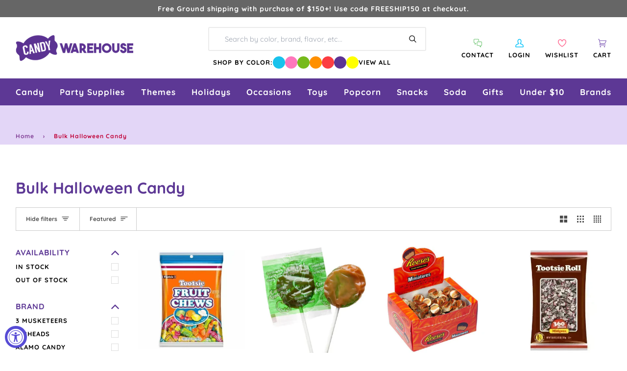

--- FILE ---
content_type: text/javascript
request_url: https://cdn.shopify.com/extensions/019be080-7aa3-77cd-b9e7-909492543a6d/appatticserver-691/assets/customDiscountLogic.js
body_size: 31974
content:


const SVG_ICONS = {
  DISCOUNT_TAG_ICON_FILL : `<svg xmlns="http://www.w3.org/2000/svg" width="40" height="40" viewBox="0 0 40 40" fill="none">
<path fill-rule="evenodd" clip-rule="evenodd" d="M20.2835 5.83398C21.4002 5.83398 22.4502 6.26732 23.2335 7.05065L32.7502 16.5673C34.6502 18.4673 34.6502 21.534 32.7502 23.434L23.4335 32.7507C21.5168 34.6673 18.4335 34.634 16.5668 32.7507L7.05016 23.234C6.26683 22.434 5.8335 21.4007 5.8335 20.284V9.51732C5.8335 7.48398 7.4835 5.83398 9.51683 5.83398H20.2835ZM20.1002 13.6507C19.1335 12.684 17.5335 12.684 16.5668 13.6507C15.6002 14.6173 15.6002 16.2173 16.5668 17.184C17.5335 18.1673 19.1168 18.1507 20.1002 17.184C21.0668 16.2173 21.0668 14.6173 20.1002 13.6507ZM10.0002 10.834C10.0002 11.3007 10.3668 11.6673 10.8335 11.6673C11.3002 11.6673 11.6668 11.3007 11.6668 10.834C11.6668 10.3673 11.3002 10.0007 10.8335 10.0007C10.3668 10.0007 10.0002 10.3673 10.0002 10.834ZM19.9002 26.3507C20.8835 27.334 22.4668 27.3173 23.4335 26.3507C24.4002 25.384 24.4002 23.784 23.4335 22.8173C22.4668 21.8507 20.8668 21.8507 19.9002 22.8173C18.9335 23.784 18.9335 25.384 19.9002 26.3507ZM15.2668 22.4507L25.2668 19.1173C25.7168 18.9673 25.9502 18.5007 25.8002 18.0673C25.6502 17.6173 25.1835 17.384 24.7502 17.534L14.7502 20.8673C14.3002 21.0173 14.0668 21.484 14.2168 21.9173C14.3668 22.3673 14.8335 22.6007 15.2668 22.4507ZM18.9169 16.0007C19.2336 15.6674 19.2336 15.1507 18.9169 14.8174C18.5836 14.484 18.0669 14.484 17.7336 14.8174C17.4169 15.1507 17.4169 15.6674 17.7336 16.0007C18.0669 16.334 18.5836 16.334 18.9169 16.0007ZM21.0839 24C20.7673 24.3333 20.7673 24.85 21.0839 25.1833C21.4173 25.5167 21.9339 25.5167 22.2673 25.1833C22.6006 24.85 22.6006 24.3333 22.2673 24C21.9339 23.6667 21.4173 23.6667 21.0839 24Z"/>
</svg>`,
DISCOUNT_TAG_ICON_STROKE : `<svg xmlns="http://www.w3.org/2000/svg" width="40" height="40" viewBox="0 0 40 40" fill="none">
<path fill-rule="evenodd" clip-rule="evenodd" d="M32.2383 5H21.7214C20.9837 5 20.29 5.28734 19.7683 5.80912L5.80924 19.7682C5.28734 20.29 5 20.9836 5 21.7212C5 22.4589 5.28746 23.1525 5.80924 23.6739L16.3259 34.1906C16.8475 34.7125 17.5411 35 18.2787 35C19.0164 35 19.71 34.7127 20.2318 34.1908L34.1909 20.2317C34.7127 19.71 35 19.0163 35 18.2786V7.7617C35 6.2201 33.7486 5 32.2383 5ZM33.2422 18.2786C33.2422 18.5468 33.1377 18.799 32.948 18.9887L18.9888 32.9478C18.596 33.3406 17.9617 33.3407 17.5691 32.9478L7.05201 22.4308C6.65914 22.0381 6.65973 21.4037 7.05219 21.0112L21.0113 7.05201C21.201 6.86229 21.4532 6.75781 21.7214 6.75781H32.2383C32.7866 6.75781 33.2422 7.20119 33.2422 7.7617V18.2786ZM29.4142 11.4658C29.8996 11.4658 30.2931 11.0723 30.2931 10.5869C30.2931 10.1015 29.8996 9.70801 29.4142 9.70801C28.9288 9.70801 28.5353 10.1015 28.5353 10.5869C28.5353 11.0723 28.9288 11.4658 29.4142 11.4658ZM22.7618 14.6738C22.7618 16.1966 21.5229 17.4355 20.0001 17.4355C18.4773 17.4355 17.2384 16.1966 17.2384 14.6738C17.2384 13.151 18.4773 11.9121 20.0001 11.9121C21.5229 11.9121 22.7618 13.151 22.7618 14.6738ZM21.004 14.6737C21.004 14.1202 20.5536 13.6699 20.0001 13.6699C19.4466 13.6699 18.9962 14.1202 18.9962 14.6737C18.9962 15.2273 19.4466 15.6776 20.0001 15.6776C20.5536 15.6776 21.004 15.2273 21.004 14.6737ZM20.0001 22.5635C18.4773 22.5635 17.2384 23.8024 17.2384 25.3252C17.2384 26.848 18.4773 28.0869 20.0001 28.0869C21.5229 28.0869 22.7618 26.848 22.7618 25.3252C22.7618 23.8024 21.5229 22.5635 20.0001 22.5635ZM20.0001 26.3291C19.4466 26.3291 18.9962 25.8788 18.9962 25.3252C18.9962 24.7717 19.4466 24.3213 20.0001 24.3213C20.5536 24.3213 21.004 24.7717 21.004 25.3252C21.004 25.8788 20.5536 26.3291 20.0001 26.3291ZM14.3517 19.1211H25.6484C26.1339 19.1211 26.5273 19.5146 26.5273 20C26.5273 20.4854 26.1338 20.8789 25.6484 20.8789H14.3517C13.8663 20.8789 13.4728 20.4854 13.4728 20C13.4728 19.5146 13.8663 19.1211 14.3517 19.1211Z"/>
</svg>`,
DISCOUNT_ICON_CIRCULAR : `<svg xmlns="http://www.w3.org/2000/svg" width="40" height="40" viewBox="0 0 40 40" fill="none">
<path fill-rule="evenodd" clip-rule="evenodd" d="M33.9469 21.9751L33.1869 20.3484C33.0684 20.1002 33.0004 19.831 32.9866 19.5564C32.9729 19.2818 33.0138 19.0071 33.1069 18.7484L33.8535 16.6951C34.0396 16.1918 34.1225 15.6562 34.0973 15.1202C34.0721 14.5842 33.9393 14.0587 33.7069 13.5751C33.4802 13.0892 33.1597 12.653 32.7639 12.2914C32.368 11.9299 31.9046 11.6502 31.4002 11.4684L29.3335 10.7351C28.8168 10.5415 28.3958 10.1541 28.1602 9.65507L27.4002 8.00174C26.9404 7.02223 26.1104 6.26547 25.0928 5.8979C24.0751 5.53033 22.9531 5.58207 21.9735 6.04174L20.3335 6.80174C20.0876 6.91979 19.8207 6.98767 19.5482 7.00141C19.2758 7.01514 19.0034 6.97446 18.7469 6.88174L16.6935 6.14841C15.6749 5.78357 14.5534 5.83684 13.5739 6.29656C12.5945 6.75629 11.837 7.58507 11.4669 8.60174L10.7335 10.6684C10.5399 11.1852 10.1525 11.6061 9.65352 11.8417L8.00019 12.6017C7.51399 12.828 7.07734 13.1482 6.71538 13.5439C6.35342 13.9395 6.07329 14.4029 5.89112 14.9073C5.70895 15.4117 5.62834 15.9471 5.65392 16.4827C5.6795 17.0184 5.81078 17.5437 6.04019 18.0284L6.80019 19.6551C6.91862 19.9032 6.98667 20.1724 7.0004 20.4471C7.01413 20.7217 6.97327 20.9963 6.88019 21.2551L6.13352 23.3084C5.94744 23.8117 5.86454 24.3473 5.88973 24.8833C5.91493 25.4193 6.04772 25.9448 6.28019 26.4284C6.50834 26.9155 6.83088 27.3526 7.22911 27.7142C7.62735 28.0758 8.09337 28.3548 8.60019 28.5351L10.6669 29.3351C11.1836 29.5286 11.6045 29.9161 11.8402 30.4151L12.6002 32.0017C12.9281 32.7043 13.45 33.2984 14.1043 33.7142C14.7587 34.1299 15.5183 34.35 16.2935 34.3484C16.893 34.351 17.4854 34.2189 18.0269 33.9617L19.6669 33.2017C19.9128 33.0837 20.1797 33.0158 20.4521 33.0021C20.7246 32.9883 20.997 33.029 21.2535 33.1217L23.3069 33.8684C24.3254 34.2332 25.447 34.18 26.4264 33.7202C27.4058 33.2605 28.1634 32.4317 28.5335 31.4151L29.3335 29.3351C29.5271 28.8183 29.9145 28.3974 30.4135 28.1617L32.0002 27.4017C32.4864 27.1755 32.923 26.8553 33.285 26.4596C33.647 26.0639 33.9271 25.6006 34.1092 25.0962C34.2914 24.5918 34.372 24.0564 34.3465 23.5207C34.3209 22.9851 34.1896 22.4598 33.9602 21.9751H33.9469ZM18.8535 17.095C18.8535 18.067 18.0655 18.855 17.0935 18.855C16.1214 18.855 15.3335 18.067 15.3335 17.095C15.3335 16.1229 16.1214 15.335 17.0935 15.335C18.0655 15.335 18.8535 16.1229 18.8535 17.095ZM16.2076 24.4658C16.3568 24.5301 16.5177 24.5626 16.6802 24.5615C16.8426 24.5626 17.0035 24.5301 17.1527 24.4658C17.3019 24.4015 17.4361 24.307 17.5468 24.1882L24.2135 17.5215C24.4281 17.2886 24.5444 16.9818 24.538 16.6651C24.5315 16.3485 24.4029 16.0467 24.1789 15.8227C23.955 15.5988 23.6531 15.4701 23.3365 15.4637C23.0199 15.4572 22.713 15.5735 22.4802 15.7882L15.8135 22.4548C15.6965 22.5668 15.6034 22.7014 15.5399 22.8503C15.4763 22.9993 15.4435 23.1595 15.4435 23.3215C15.4435 23.4834 15.4763 23.6437 15.5399 23.7927C15.6034 23.9416 15.6965 24.0761 15.8135 24.1882C15.9242 24.307 16.0585 24.4015 16.2076 24.4658ZM22.9068 24.6692C23.8788 24.6692 24.6668 23.8812 24.6668 22.9092C24.6668 21.9372 23.8788 21.1492 22.9068 21.1492C21.9348 21.1492 21.1468 21.9372 21.1468 22.9092C21.1468 23.8812 21.9348 24.6692 22.9068 24.6692Z"/>
</svg>`,
CHECK_MARK_ICON : `<svg xmlns="http://www.w3.org/2000/svg" width="8" height="9" viewBox="0 0 8 9" fill="none">
<path d="M6.62151 1.91423C6.86591 2.10972 6.9055 2.46628 6.71005 2.71064L3.68806 6.48809C3.49688 6.72705 3.15047 6.77109 2.90563 6.58743L1.39465 5.4542C1.1443 5.26643 1.09357 4.91128 1.28132 4.66093C1.46909 4.41058 1.82424 4.35984 2.07459 4.54761L3.14622 5.35133L5.82512 2.00272C6.02061 1.75835 6.37718 1.71873 6.62151 1.91423Z" fill="black"/>
</svg>`,
}

let gfgCustomDiscount = {
  state: {
    isFirstRenderForcustomDiscount: true,
    productFound: {},
    productVariantFrount: {},
    collectionFound: {},
    customDiscountEligibilityResult: {},
  },
  init: function () {
    try {
      let settings = gfg.settings;
      let _customDiscountData = settings.customDiscount;

      gfgCustomDiscount.initialize(_customDiscountData);
      gfgCustomDiscount.gfgShippingDiscountV2.init();
      // const page_type = gfg.f.getPageType();
      // if (page_type === "product") {
      //   gfgCustomDiscount.productPage.init(_customDiscountData);
      // }

      // if (page_type === "cart") {
      //   gfgCustomDiscount.cartPage.init(_customDiscountData);
      // }

      // if (page_type !== "cart") {
      //   gfgCustomDiscount.sideCart.init(_customDiscountData);
      // }
    } catch (error) {
      gfg.utility.debugConsole("Error inside gfgCustomDiscount init fn", error);
    }
  },
  productPage: {
    init: function (customDiscountData) {
      try {
        gfgCustomDiscount.initialize(customDiscountData, "PRODUCT_PAGE");
      } catch (error) {
        gfg.utility.debugConsole("Error inside productPage.init fn", error);
      }
    },
  },
  cartPage: {
    init: function (customDiscountData) {
      try {
        gfgCustomDiscount.initialize(customDiscountData, "CART_PAGE");
      } catch (error) {
        gfg.utility.debugConsole("Error inside cartPage.init fn", error);
      }
    },
  },
  sideCart: {
    init: function (customDiscountData) {
      try {
        gfgCustomDiscount.initialize(customDiscountData, "SIDE_CART");
      } catch (error) {
        gfg.utility.debugConsole("Error inside cartPage.init fn", error);
      }
    },
  },
  initialize: async function (customDiscountData, pageType) {
    try {

      const shopName = window?.Shopify?.shop;
      
      if(shopName && shopName === "heavins-ie.myshopify.com"){
        let _cartDataHeavins = await gfg.utility.getCartV2();
        // Fetch cart data
        
        const cartAttributes = await gfgCustomDiscount.gfgCustomDiscountFunctionLogicHandlers.getExistingCartAttributes(_cartDataHeavins);
        if(Object.keys(cartAttributes).length > 0){
          gfgCustomDiscount.gfgCustomDiscountFunctionLogicHandlers.updateCartAttributesWithCFData({});        
        }
        return;
      }

      const enabledCustomDiscountData = customDiscountData?.filter((discount) => discount.isEnabled) || [];
      if(enabledCustomDiscountData.length == 0) {
        return;
      }
      let cartData = await gfg.utility.getCartV2();
  
  
      // Get existing data from cart attributes
      let previousAttrData = gfgCustomDiscount.gfgCustomDiscountFunctionLogicHandlers.getExistingCartAttributes(cartData);
      let newAtttributeData = JSON.parse(JSON.stringify(previousAttrData));
  
      // Process each discount and update the existing data
      for (let customDiscount of enabledCustomDiscountData) {

        try {
          
          const isActiveCampaign = gfg.customDiscountValidationFunctions.checkForActiveCampaign(customDiscount);
          if (!isActiveCampaign || gfg?.testAddLineItemsScriptInProgress) {
            continue;
          }
          // Verify custom discount rules
          const customDiscountEligibilityResult = await gfg.customDiscountValidationFunctions.verifyCustomDiscountRules(customDiscount, cartData);
          gfgCustomDiscount.state.customDiscountEligibilityResult = { [customDiscount.title]: customDiscountEligibilityResult };
          const currFunctionAttributeData = await gfgCustomDiscount.gfgCustomDiscountFunctionLogicHandlers.init(customDiscount, cartData, customDiscountEligibilityResult);
  
          if(customDiscount?.CFDevSettings?.functionValidationLimits?.isLimitsEnabled) {
            // Process the discount and get the result
            newAtttributeData[customDiscount.title] = JSON.parse(JSON.stringify(currFunctionAttributeData));
          }
          
          if(customDiscount?.discountFunctionType === "BUYX_GETY_DISCOUNT" && customDiscount?.widgetSettings) {
            gfgCustomDiscount.gfgBXGY.init(customDiscount?.title)
          }
        } catch (error) {
          gfg.utility.debugError("Error in gfgCustomDiscount initialize", error);
        }
      }
      let newDataToCompare = JSON.parse(JSON.stringify(newAtttributeData));
      if(JSON.stringify(previousAttrData) != JSON.stringify(newDataToCompare)) {
        gfgCustomDiscount.gfgCustomDiscountFunctionLogicHandlers.updateCartAttributesWithCFData(newAtttributeData);
      }
    } catch (error) {
      gfg.utility.debugError("Error inside gfgCustomDiscount initialize fn", error);
    }
  },
  f: {
    clearExistingContent: function (elements) {
      try {
        elements.forEach((element) => {
          element.innerHTML = "";
        });
      } catch (error) {
        gfg.utility.debugConsole("Error inside gfgCustomDiscount clearExistingContent fn", error);
      }
    },
    appendNewUI: function (elements, uiArray, existingBlocks) {
      try {
        elements.forEach((element) => {
          // Append each generated UI element
          uiArray.forEach((uiElement) => {
            if (existingBlocks.length > 0) {
              const id = element.id;
              const isIdPresentInOffer = uiElement.offer._id == id;
              if (!isIdPresentInOffer && uiArray.length > 1) {
                return;
              }
            }
            const clone = uiElement.generatedUI.cloneNode(true);
            element.appendChild(clone);
          });
        });
      } catch (error) {
        gfg.utility.debugError(`Error inside gfgCustomDiscount appendNewUI fn`, error); 
      }
    },
    insertIntoPageWrapper: function (preparedUiArray, page_type, wrapperElement) {
      try {
        if (preparedUiArray.length === 0) {
          return;
        }

        const gfgCustomDiscountWrapperProductEle = gfg.utility.findWrapperElement(wrapperElement, page_type, null, 'JS');

        let appBlockElement = [];
        if(page_type != "SIDE_CART") {
          let selector = wrapperElement === "CONSOLIDATED_PROGRESS_BAR" ? ".gfgConsolidatedProgressBarWrapperV2" : ".gfgCustomDiscountWrapperV2";
          appBlockElement = document.querySelectorAll(selector);
        }

        gfgCustomDiscount.f.clearExistingContent(gfgCustomDiscountWrapperProductEle);
        gfgCustomDiscount.f.appendNewUI(gfgCustomDiscountWrapperProductEle, preparedUiArray, appBlockElement);
      } catch (error) {
        gfg.utility.debugConsole("Error inside gfgCustomDiscount insertIntoPageWrapper fn", error);
      }
    },
  },
  utility: {
    createElementWithAttributes : function (tag, attributes) {
      try {
        const element = document.createElement(tag);
        for (let key in attributes) {
          
          if(key === "innerText" || key === "innerHTML") {
            element[key] = attributes[key]
          } else {
            element.setAttribute(key, attributes[key]);
          }
        }
        return element;
      } catch (error) {
        gfg.utility.debugError("error in createElementWithAttributes", error); 
      }
    }
  },
  gfgCustomDiscountFunctionLogicHandlers: {
    init: async function (customDiscountSettings, cartData, customDiscountEligibilityResult) {
      try {
        let newAttributeValueData;
        let storefrontResult;
        let isTieredGiftDiscount = customDiscountSettings.discountFunctionType == "TIERED_GIFTS_DISCOUNT";
        let functionValidationType;
        let attributeValue = "";

        if(cartData.items.length != 0) {
          
          const { fullValidation, allQualifyingItems, fewQualifyingItems } = customDiscountSettings?.CFDevSettings?.functionValidationLimits || {};

          if(fewQualifyingItems && cartData.items.length > parseFloat(fewQualifyingItems)){
            functionValidationType = "NONE";
          } else if(allQualifyingItems && cartData.items.length > parseFloat(allQualifyingItems)){
            functionValidationType = "FEW_QUALIFYING"
          } else if(fullValidation && cartData.items.length > parseFloat(fullValidation)){
            functionValidationType = "ALL_QUALIFYING";
          } else if (!fullValidation || cartData.items.length <= parseFloat(fullValidation)) {
            functionValidationType = "FULL";
          }

          // Update or add the new data for the current title
          switch(customDiscountSettings.discountFunctionType) {
            case "CONDITIONAL_DISCOUNT" : {
              storefrontResult = await gfgCustomDiscount.gfgCustomDiscountFunctionLogicHandlers.prepareTargetsForConditionalDiscount(customDiscountSettings, cartData);
              break;
            }
            case "TIERED_DISCOUNT": {
              storefrontResult = await gfgCustomDiscount.gfgCustomDiscountFunctionLogicHandlers.prepareTargetsForTieredDiscount(customDiscountSettings, cartData);
              break;
            }
            case "TIERED_GIFTS_DISCOUNT": {
              storefrontResult = await gfgCustomDiscount.gfgCustomDiscountFunctionLogicHandlers.prepareTargetsForTieredGiftDiscount(customDiscountSettings, cartData);
              break;
            } 
            case "BUYX_GETY_DISCOUNT": {
              storefrontResult = await gfgCustomDiscount.gfgCustomDiscountFunctionLogicHandlers.prepareTargetsForBuyXGetYDiscount(customDiscountSettings, cartData);
              break;
            }
          }

          const isValid = (input) => {
            if (Array.isArray(input)) {
                return input.length > 0;
            } else if (typeof input === 'object' && input !== null) {
                return Object.keys(input).length > 0;
            }
            return false;
          };
        
          switch (functionValidationType) {
              case "FULL": {
                  newAttributeValueData = "";
                  break;
              }
              case "ALL_QUALIFYING": {
                  const validVariantIds = storefrontResult.validVariantIds;
                  newAttributeValueData = (isValid(validVariantIds) && customDiscountEligibilityResult) ? {
                      customDiscountEligibilityResult,
                      validVariantIds
                  } : "";
                  break;
              }
              case "FEW_QUALIFYING": {
                  const validVariantIds = storefrontResult?.validVariantIds;
                  storefrontResult.discounts = storefrontResult.discounts;
                  //storefrontResult.discounts = this.addPrefixToProductVariantIds(storefrontResult.discounts);
          
                  newAttributeValueData = (isValid(validVariantIds) && customDiscountEligibilityResult) ? {
                      customDiscountEligibilityResult,
                      ...storefrontResult
                  } : "";
                  break;
              }
              case "NONE": {
                  // const storefrontResultDiscounts = this.addPrefixToProductVariantIds(storefrontResult.discounts); // object
                  const storefrontResultDiscounts = storefrontResult.discounts; // object
                  newAttributeValueData = (isValid(storefrontResultDiscounts) && customDiscountEligibilityResult) ? {
                      customDiscountEligibilityResult,
                      discounts: storefrontResultDiscounts
                  } : "";
                  break;
              }
          }
        
        
        } else {
          newAttributeValueData = "";
        }

        return newAttributeValueData;
      } catch (err) {
        gfg.utility.debugError("err inside gfgCustomDiscountFunctionLogicHandlers-init", err);
      }
    }, 
    addPrefixToProductVariantIds: function(discountsData) {
      const prefix = "gid://shopify/ProductVariant/";

      try {
          // Iterate over each discount in the discounts array
          discountsData.forEach(discount => {
              // Iterate over each target in the targets array
              discount.targets.forEach(target => {
                  // Add the prefix to the productVariant id
                  target.productVariant.id = `${prefix}${target.productVariant.id}`;
              });
          });
    
          return discountsData;
      } catch (error) {
          gfg.utility.debugError("An error occurred while adding prefixes to productVariant IDs:", error);
          // Optionally, return a default value or rethrow the error
          return null; // or throw error;
      }
    },   
    getSortedLineItems: function(lineItems, sortBasedOn, sortByOrder) {
      try {
        let sortFunction;
        
        if (sortBasedOn === "productPrice") {
          if (sortByOrder === "ascending") {
            sortFunction = (a, b) => parseFloat(a.price) - parseFloat(b.price);
          } else if (sortByOrder === "descending") {
            sortFunction = (a, b) => parseFloat(b.price) - parseFloat(a.price);
          }
        } else if (sortBasedOn === "lineItemPrice") {
          if (sortByOrder === "ascending") {
            sortFunction = (a, b) => (parseFloat(a.price) * a.quantity) - (parseFloat(b.price) * b.quantity);
          } else if (sortByOrder === "descending") {
            sortFunction = (a, b) => (parseFloat(b.price) * b.quantity) - (parseFloat(a.price) * a.quantity);
          } 
        }
    
        return lineItems.sort(sortFunction);
      
      } catch (error) {
        gfg.utility.debugError("An error occurred while sorting line items:", error);
        return lineItems;
      }
    },
    getEligibleTier: function(line, tiersData, origin) {
      try {
        let finalTier;
        let lineQty = origin == "line" ? line.quantity : line.itemQty;
        let lineAmt = origin == "line" ? (parseFloat(line.price / 100) * line.quantity) : (line.itemQty * line.itemPrice);
        for (const tier of tiersData.tiersList) {
          const tierCondition = parseFloat(tier.tierCondition);
      
          if (tiersData.tierType === "INDIVIDUAL_DISCOUNTABLE_ITEMS_QUANTITY" && lineQty >= tierCondition) {
            finalTier = tier; // Return the tier if the quantity condition is met
          } else if (tiersData.tierType === "INDIVIDUAL_DISCOUNTABLE_ITEMS_SUBTOTAL" && lineAmt >= tierCondition) {
            finalTier = tier; // Return the tier if the subtotal condition is met
          }
        }
        return finalTier; // Return null if no valid tier is found
      } catch(err) {
        gfg.utility.debugError("err inside getEligibleTier", err);
      }
    },
    prepareTargetsForConditionalDiscount: async function(discountData, cartData) {
      try {
        let finalResult = {
          discounts: [],
          validVariantIds: []
        };
        cartData.presentmentCurrencyRate = gfg.utility.getActiveCurrencyRate();
        
        let validVariantIds = [];  // Array to hold all valid line items
        let validLineItems = [];

        let maxDiscountableItemsPerProduct = parseInt(discountData.discountSettings.maxDiscountableItemsPerProduct);
        let maxDiscountableProductsPerCart = parseInt(discountData.discountSettings.maxDiscountableProductsPerCart);
        let totalMaxDiscountableProducts = parseInt(discountData?.discountSettings?.totalMaxDiscountableProducts) || 0;
        let discountValue = parseFloat(discountData.discountSettings.value);
        let sortedLineItems = JSON.parse(JSON.stringify(cartData.items));
        let totalDiscountedProducts = 0; // To track the total quantity of discounted products

        let rulesList = discountData.discountSettings.rulesData.rulesGlobalList[0].rulesList;
        let rulesOperator = discountData.discountSettings.rulesData.rulesGlobalList[0].rulesOperator;
    
        if (discountData.discountSettings.useEligibilityProductsForDiscount) {
          rulesList = discountData.rulesData.rulesGlobalList[0].rulesList; //consider eligibility rules
          rulesOperator = discountData.rulesData.rulesGlobalList[0].rulesOperator; //consider eligibility rules
        }
    
        if (discountData?.discountSettings?.sortBasedOn != "none" && discountData?.discountSettings?.sortByOrder != "none") {
          sortedLineItems = gfgCustomDiscount.gfgCustomDiscountFunctionLogicHandlers.getSortedLineItems(sortedLineItems, discountData.discountSettings.sortBasedOn, discountData.discountSettings.sortByOrder);
        }
    
        const discountedVariants = new Map();
    
        for (let i = 0; i < sortedLineItems.length; i++) {
          if (maxDiscountableProductsPerCart != 0 && validLineItems.length == maxDiscountableProductsPerCart) {
            break;
          }

          if (totalMaxDiscountableProducts != 0 && totalDiscountedProducts >= totalMaxDiscountableProducts) {
            break;
          }

          let line = sortedLineItems[i];
          let isValidLine = (rulesOperator === "AND");
    
          // Check each rule to see if the line meets all product-related conditions
          for (let j = 0; j < rulesList.length; j++) {
            let rule = rulesList[j];
            if (rule.type === "DISCOUNT_PRODUCT" || rule.type == "PRODUCT") {
              let productResult = await gfg.customDiscountValidationFunctions.validateProductRuleForDiscountableItems(cartData, rule, line);
          
              // Ensure that the validation result itself is true and the line item is in the validated products
              if (productResult) {
                if (rulesOperator == "AND") {
                  isValidLine = true && isValidLine;
                } else {  // "OR"
                  isValidLine = true;
                }
              } else {
                // If the productResult result is false, handle according to the logic operator
                if (rulesOperator == "AND") {
                  isValidLine = false;  // Fail the item immediately for "AND"
                }
                // For "OR", no change is needed here, since failing one rule doesn't affect others
              }
            }
          }
          
          if(isValidLine) {
            let quantityToAdd = line.quantity;

            // Apply maxDiscountableItemsPerProduct if it is not 0
            if (maxDiscountableItemsPerProduct > 0) {
                const alreadyDiscounted = discountedVariants.get(line.variant_id) || 0;
                const remainingDiscountable = maxDiscountableItemsPerProduct - alreadyDiscounted;
                quantityToAdd = Math.min(line.quantity, remainingDiscountable);
    
                // Update the map with the new discounted quantity
                discountedVariants.set(line.variant_id, alreadyDiscounted + quantityToAdd);
            }
            if (totalMaxDiscountableProducts > 0 && (totalDiscountedProducts + quantityToAdd) > totalMaxDiscountableProducts) {
              quantityToAdd = totalMaxDiscountableProducts - totalDiscountedProducts;
            } 
            
            if (quantityToAdd > 0) {
              validLineItems.push({
                  productVariant: {
                      id: line.variant_id,
                      quantity: quantityToAdd
                  },
                  itemPrice: parseFloat(line.price / 100) // Use line price temporarily for calculation within this function
              });    
              totalDiscountedProducts += quantityToAdd;
            }
            if(!validVariantIds.includes(line.variant_id)) {
              validVariantIds.push(line.variant_id) //modify this part to also send the quantity 
            }
          }
        }
        // if(validLineItems.length == 0) {
        //   finalResult.functionResult = [];
        // }
        let discounts = [];

        if (discountData.discountSettings.type == "PERCENTAGE") {
    
          validLineItems.forEach(item => delete item.itemPrice); //not needed in this case
          discounts.push({
            value: { percentage: { value: discountValue } },
            targets: validLineItems,
            message: discountData?.discountSettings?.message || discountData.discountTitle
          });
        
        } else if (discountData.discountSettings.type == "FIXED") {
    
          validLineItems.forEach(item => delete item.itemPrice); //not needed in this case
          discounts.push({
            value: {
              fixedAmount: {
                amount: discountValue  * parseFloat(cartData.presentmentCurrencyRate),
                appliesToEachItem: discountData.discountSettings.appliesToEachItem,
              }
            },
            targets: validLineItems,
            message: discountData?.discountSettings?.message || discountData.discountTitle
          });
        } else if (discountData.discountSettings.type == "FIXED_PRICE") {
          
          validLineItems.forEach(item => {
            discountValue = discountValue * parseFloat(cartData.presentmentCurrencyRate)
            let discountAmount = item.itemPrice - discountValue;
            if(discountAmount < 0) {
              discountAmount = item.itemPrice
            }
            let newProductVariant = {
              ...item.productVariant,
              quantity: item.productVariant.quantity,
            }
            discounts.push({
              value: {
                fixedAmount: {
                  amount: discountAmount,  //* parseFloat(cartData.presentmentCurrencyRate),
                  appliesToEachItem: true,
                }
              },
              targets: [{ productVariant: newProductVariant }], // Create a target with only necessary info
              message: discountData?.discountSettings?.message || discountData.discountTitle
            });
          });
        } else {
        }
        
        finalResult.discounts = discounts;
        finalResult.validVariantIds = validVariantIds;
        return finalResult;
    
      } catch (err) {
        gfg.utility.debugError("Error in prepareTargetsForConditionalDiscount:", err);
        return; // Return an empty array in case of an error
      }
    },
    getValidTieredDiscountValue: function(cartData, discountData, validLineItems) {
      try {
        // Extract tier data from discount settings
        const { tierType, tiersList } = discountData.discountSettings.tiersData;
    
        // Initialize the valid tier to null
        let validTier = null;
    
        // Determine the basis for tier comparison
        let comparisonValue = 0;
        if (tierType === "CART_QUANTITY") {
          // Sum the quantities of all items in the cart
          comparisonValue = cartData.items.reduce((total, line) => total + line.quantity, 0);
        
        } else if (tierType === "CART_SUBTOTAL") {
          // Use the subtotal amount for comparison
          comparisonValue = gfg.customDiscountValidationFunctions.getAmountOfGivenProducts(cartData.items);
        
        } else if (tierType === "DISCOUNTABLE_ITEMS_QUANTITY") {
          // Sum the quantities of all discountable items
          comparisonValue = validLineItems.reduce((total, item) => total + item.itemQty, 0);
        
        } else if (tierType === "DISCOUNTABLE_ITEMS_SUBTOTAL") {
          // Sum the total prices of all discountable items
          //comparisonValue = validLineItems.reduce((total, item) => total + (item.productVariant.quantity * item.itemPrice), 0);
          comparisonValue = validLineItems.reduce((total, item) => total + (item.itemQty * item.itemPrice), 0);
        }
    
        // Iterate through the tiers list to find the applicable discount tier
        for (const tier of tiersList) {
          const tierCondition = parseFloat(tier.tierCondition);
    
          // Check if the comparison value meets the tier condition
          if (comparisonValue >= tierCondition) {
            // If so, update the valid tier to the current tier
            validTier = tier;
          } else {
            // Stop checking further tiers since they are sorted in ascending order
            break;
          }
        }
    
        return validTier;
      } catch (err) {
        gfg.utility.debugError("err inside getValidTieredDiscountValue", err);
        return null; // Return null in case of an error
      }
    },
    checkIfCartLineIdNeedsTobeSent: function(discountData) {
      try {
        const productRule = discountData.discountSettings.rulesData.rulesGlobalList[0].rulesList.find(rule => rule.ruleType === "productHasSubscription");
        if(productRule && productRule.ruleValue.operatorType === "is") {
          return true;
        }
        return false;
      } catch(err) {
        gfg.utility.debugError("Error in checkIfCartLineIdNeedsTobeSent", err); 
      }
    },
    prepareTargetsForTieredDiscount: async function(discountData, cartData) {
      try {
        let finalResult = {
          discounts: [],
          validVariantIds: []
        };
        cartData.presentmentCurrencyRate = gfg.utility.getActiveCurrencyRate();
        
        let validVariantIds = [];  // Array to hold all valid line items
        let validLineItems = [];
        let validTier = null;

        let maxDiscountableItemsPerProduct = parseInt(discountData.discountSettings.maxDiscountableItemsPerProduct);
        let maxDiscountableProductsPerCart = parseInt(discountData.discountSettings.maxDiscountableProductsPerCart);
        let totalMaxDiscountableProducts = parseInt(discountData?.discountSettings?.totalMaxDiscountableProducts) || 0;
        let sortedLineItems = JSON.parse(JSON.stringify(cartData.items));
        let totalDiscountedProducts = 0; // To track the total quantity of discounted products

        let rulesList = discountData.discountSettings.rulesData.rulesGlobalList[0].rulesList;
        let rulesOperator = discountData.discountSettings.rulesData.rulesGlobalList[0].rulesOperator;
    
        if (discountData.discountSettings.useEligibilityProductsForDiscount) {
          rulesList = discountData.rulesData.rulesGlobalList[0].rulesList; //consider eligibility rules
          rulesOperator = discountData.rulesData.rulesGlobalList[0].rulesOperator; //consider eligibility rules
        }
    
        if (discountData?.discountSettings?.sortBasedOn != "none" && discountData?.discountSettings?.sortByOrder != "none") {
          sortedLineItems = gfgCustomDiscount.gfgCustomDiscountFunctionLogicHandlers.getSortedLineItems(sortedLineItems, discountData.discountSettings.sortBasedOn, discountData.discountSettings.sortByOrder);
        }
    
        const discountedVariants = new Map();
    
        for (let i = 0; i < sortedLineItems.length; i++) {
          if (maxDiscountableProductsPerCart != 0 && validLineItems.length == maxDiscountableProductsPerCart) {
            break;
          }

          if (totalMaxDiscountableProducts != 0 && totalDiscountedProducts >= totalMaxDiscountableProducts) {
            break;
          }

          let line = sortedLineItems[i];
          let isValidLine = (rulesOperator === "AND");
    
          // Check each rule to see if the line meets all product-related conditions
          for (let j = 0; j < rulesList.length; j++) {
            let rule = rulesList[j];
            if (rule.type === "DISCOUNT_PRODUCT" || rule.type == "PRODUCT") {
              let productResult = await gfg.customDiscountValidationFunctions.validateProductRuleForDiscountableItems(cartData, rule, line);
          
              // Ensure that the validation result itself is true and the line item is in the validated products
              if (productResult) {
                if (rulesOperator == "AND") {
                  isValidLine = true && isValidLine;
                } else {  // "OR"
                  isValidLine = true;
                }
              } else {
                // If the productResult result is false, handle according to the logic operator
                if (rulesOperator == "AND") {
                  isValidLine = false;  // Fail the item immediately for "AND"
                }
                // For "OR", no change is needed here, since failing one rule doesn't affect others
              }
            }
          }
          
          if (isValidLine && 
            (discountData.discountSettings.tiersData.tierType === "INDIVIDUAL_DISCOUNTABLE_ITEMS_QUANTITY" || 
             discountData.discountSettings.tiersData.tierType === "INDIVIDUAL_DISCOUNTABLE_ITEMS_SUBTOTAL")) {
            let origin = "line";
            validTier = this.getEligibleTier(line, discountData.discountSettings.tiersData, origin);
            isValidLine = !!validTier; // isValidLine is true if a valid tier is found
          }

          if(isValidLine) {
            let quantityToAdd = JSON.parse(JSON.stringify(line.quantity));

            // Apply maxDiscountableItemsPerProduct if it is not 0
            if (maxDiscountableItemsPerProduct > 0) {
                const alreadyDiscounted = discountedVariants.get(line.variant_id) || 0;
                const remainingDiscountable = maxDiscountableItemsPerProduct - alreadyDiscounted;
                quantityToAdd = Math.min(line.quantity, remainingDiscountable);
    
                // Update the map with the new discounted quantity
                discountedVariants.set(line.variant_id, alreadyDiscounted + quantityToAdd);
            }
            if (totalMaxDiscountableProducts > 0 && (totalDiscountedProducts + quantityToAdd) > totalMaxDiscountableProducts) {
              quantityToAdd = totalMaxDiscountableProducts - totalDiscountedProducts;
            } 
            
            if (quantityToAdd > 0) {
              validLineItems.push({
                  productVariant: {
                      id: line.variant_id,
                      quantity: quantityToAdd
                  },
                  itemPrice: parseFloat(line.price / 100), // Use line price temporarily for calculation within this function
                  itemQty: line.quantity, // Use line price temporarily for calculation within this function
                });    
              totalDiscountedProducts += quantityToAdd;
            }
            if(!validVariantIds.includes(line.variant_id)) {
              validVariantIds.push(line.variant_id) //modify this part to also send the quantity 
            }
          }
        }
        // if(validLineItems.length == 0) {
        //   finalResult.functionResult = [];
        // }
        let discounts = gfgCustomDiscount.gfgCustomDiscountFunctionLogicHandlers.getDiscountsArrayForTieredDiscounts(discountData, cartData, validLineItems);
        
        finalResult.discounts = discounts;
        finalResult.validVariantIds = validVariantIds;
        return finalResult;
    
      } catch (err) {
        gfg.utility.debugError("Error in prepareTargetsForConditionalDiscount:", err);
        return; // Return an empty array in case of an error
      }
    },
    getDiscountsArrayForTieredDiscounts: function (discountData, cartData, validLineItems) {
      try {
        let validTier = gfgCustomDiscount.gfgCustomDiscountFunctionLogicHandlers.getValidTieredDiscountValue(cartData, discountData, validLineItems);
        let appliesToEachItem = validTier?.appliesToEachItem;
        let discounts = [];
        const identifierKey = gfgCustomDiscount.gfgCustomDiscountFunctionLogicHandlers.checkIfCartLineIdNeedsTobeSent(discountData) ? "cartLine" : "productVariant";
    
        if (discountData.discountSettings.type === "FIXED_PRICE") {
          let discountValue = parseFloat(validTier.discountValue) * parseFloat(cartData.presentmentCurrencyRate);
    
          let totalQty = 0;
          let finalPriceAfterDiscount = 0;
          if (!appliesToEachItem) {
            totalQty = validLineItems.reduce((sum, item) => sum + item[identifierKey].quantity, 0);
            finalPriceAfterDiscount = +(discountValue / totalQty).toFixed(2);
          }
    
          for (let item of validLineItems) {
            let discountAmount = item.itemPrice - (appliesToEachItem ? discountValue : finalPriceAfterDiscount);
            if (discountAmount < 0) {
              discountAmount = item.itemPrice;
            }
    
            let newProductVariant = {
              ...item[identifierKey],
              quantity: item[identifierKey].quantity,
            };
    
            discounts.push({
              value: {
                fixedAmount: {
                  amount: discountAmount,
                  appliesToEachItem: true,
                },
              },
              targets: [{ [identifierKey]: newProductVariant }],
              message: validTier?.discountMessage || discountData.discountTitle,
            });
          }
          
          return discounts;
        }
        
        if (discountData?.discountSettings?.tiersData?.tierType === "INDIVIDUAL_DISCOUNTABLE_ITEMS_QUANTITY" || discountData?.discountSettings?.tiersData?.tierType === "INDIVIDUAL_DISCOUNTABLE_ITEMS_SUBTOTAL") {
          for (let item of validLineItems) {
            validTier = this.getEligibleTier(item, discountData.discountSettings.tiersData);
            const discountObject = {
              targets: [{
                [identifierKey]: {
                  id: item[identifierKey].id,
                  quantity: item[identifierKey].quantity
                }
              }],
              message: validTier?.discountMessage || discountData.discountTitle
            }
    
            if (validTier) {
              let discountValue = validTier.discountValue;
    
              if (discountData.discountSettings.type === "PERCENTAGE") {
                discountObject.value = { 
                  percentage: { 
                    value: discountValue
                   }
                };
                discounts.push(discountObject);
              } else if (discountData.discountSettings.type === "FIXED") {
                discountObject.value = {
                  fixedAmount: {
                    amount: discountValue * parseFloat(cartData.presentmentCurrencyRate),
                    appliesToEachItem: validTier.appliesToEachItem,
                  }
                };
                discounts.push(discountObject);
              }
            }
          }
          return discounts;
        } else {
          
          if (!validTier) {
            return [];
          }
    
          let discountValue = validTier.discountValue;
          validLineItems.forEach(item => {
            delete item.itemPrice;
            delete item.itemQty;
          });
    
          const discountObject = {
            targets: validLineItems,
            message: validTier?.discountMessage || discountData.discountTitle
          }
    
          if (discountData.discountSettings.type === "PERCENTAGE") {
            discountObject.value = { 
              percentage: { 
                value: discountValue
              }
            };
            discounts.push(discountObject);
    
          } else if (discountData.discountSettings.type === "FIXED") {
            discountObject.value = {
              fixedAmount: {
                amount: discountValue * parseFloat(cartData.presentmentCurrencyRate),
                appliesToEachItem: validTier.appliesToEachItem,
              }
            };
            discounts.push(discountObject);
          }
    
          return discounts;
        }
      } catch(err) {
        gfg.utility.debugError("Error in getDiscountsArrayForTieredDiscounts", err);
      }
    },
    checkTargetForValidQualifierEligibility: function (qualifierType, lineItemData, ruleObject) {
      try {
    
        if(qualifierType === "individualDiscountableItemsQuantity") {
          return gfg.customDiscountValidationFunctions.compareMetrics(ruleObject, lineItemData.quantity);
        } 
        
        if(qualifierType === "individualDiscountableItemsSubtotal") {
          return gfg.customDiscountValidationFunctions.compareMetrics(ruleObject, lineItemData.subtotal);
        }
        return true;
      } catch(err) {
        gfg.utility.debugError("Error in checkTargetForValidQualifierEligibility", err);
      }
    },
    checkTargetCondition: function(lineQtyForDiscount, targets, ruleValue, discountData) {
      try {
        if((!ruleValue.maxDiscountableProductsPerCart || ruleValue.maxDiscountableProductsPerCart == "0") && lineQtyForDiscount > 0) {

          return true;

        } else if(lineQtyForDiscount > 0 && targets.length < ruleValue.maxDiscountableProductsPerCart) {
              
          return true;
        
        } else {
              return false;
        }
        // if(gfg.settings.merchantInfo.shopName != "infused-drinks.myshopify.com") {
        //   if(lineQtyForDiscount > 0) {
        //     return true;
        //   }
        //   return false;
        // } else if (gfg.settings.merchantInfo.shopName == "infused-drinks.myshopify.com") {
        //   if(lineQtyForDiscount > 0 && targets.length < ruleValue.maxDiscountableProductsPerCart) {
        //     return true;
        //   } else {
        //     return false;
        //   }
        // }
      } catch(err) {
        gfg.utility.debugError("err inside checkTargetCondition", err);
      }
    },
    prepareTargetsForTieredGiftDiscount: async function(discountData, cartData) {
      try {
        let finalResult = {
          discounts: [],
          validVariantIds: {}
        };
        let validItemsData = {};
        cartData.presentmentCurrencyRate = gfg.utility.getActiveCurrencyRate();
        const tiers = discountData.discountSettings.rulesData.rulesGlobalList[0].rulesList;
        const discountSettings = discountData.discountSettings;
        let discountApplicationStrategy = discountSettings.rulesData.rulesGlobalList[0].discountApplicationStrategy;
        let discounts = [];
        let firstSatisfiedTier = null;
        let maxSatisfiedTier = null;

        const cartQuantity = gfg.customDiscountValidationFunctions.getQtyOfGivenProducts(cartData.items);
        const cartSubtotal = gfg.customDiscountValidationFunctions.getAmountOfGivenProducts(cartData.items);
    
        for (let tierIndex = 0; tierIndex < tiers.length; tierIndex++) {
            const tier = tiers[tierIndex];
            const ruleValue = tier.ruleValue;
            const qualifierType = ruleValue.qualifierType;
    
            let targets = [];
            let totalQuantity = 0;
            let totalAmount = 0;
            let totalQtyOfProductsDiscounted = 0;
            let allDiscountableItems = [];

            const discountedVariants = new Map();
            const processedValidItems = new Map();
            const totalMaxDiscountableProducts = ruleValue?.totalMaxDiscountableProducts || 0;

            let sortedLineItems = JSON.parse(JSON.stringify(cartData.items));
    
            if(tier?.ruleValue?.sortBasedOn != "none" && tier?.ruleValue?.sortByOrder != "none") {
              sortedLineItems = gfgCustomDiscount.gfgCustomDiscountFunctionLogicHandlers.getSortedLineItems(sortedLineItems, tier.ruleValue.sortBasedOn, tier.ruleValue.sortByOrder)
            }
    
            for (let i = 0; i < sortedLineItems.length; i++) {
                const line = sortedLineItems[i];
                let lineQuantity = line.quantity;
                const lineAmount = parseFloat(lineQuantity * (line.price / 100)) //parseFloat(line.cost.amountPerQuantity.amount) * lineQuantity;
    
                // Check if the line item meets the product-related conditions
                const productResult = await gfg.customDiscountValidationFunctions.validateProductRuleForDiscountableItems(cartData, tier, line);
    
                if (productResult) {
                  allDiscountableItems.push(line);
                  const itemQuantity = processedValidItems.get(line.variant_id)?.quantity || 0;
                  const itemSubtotal = processedValidItems.get(line.variant_id)?.subtotal || 0;
                  processedValidItems.set(line.variant_id, {
                    quantity: itemQuantity + lineQuantity,
                    subtotal: itemSubtotal + lineAmount
                  });

                  if(!this.checkTargetForValidQualifierEligibility(qualifierType, processedValidItems.get(line.variant_id), tier)) {
                    continue;
                  }

                    let lineQtyForDiscount = lineQuantity;
    
                    if (ruleValue.maxDiscountableItemsPerProduct > 0) {
                        const alreadyDiscounted = discountedVariants.get(line.variant_id) || 0;
                        const remainingDiscountable = ruleValue.maxDiscountableItemsPerProduct - alreadyDiscounted;
                        lineQtyForDiscount = Math.min(lineQuantity, remainingDiscountable);
    
                        // Update the map with the new discounted quantity
                        discountedVariants.set(line.variant_id, alreadyDiscounted + lineQtyForDiscount);
                    }
                    if (totalMaxDiscountableProducts > 0 && (totalQtyOfProductsDiscounted + lineQtyForDiscount) > totalMaxDiscountableProducts) {
                      lineQtyForDiscount = totalMaxDiscountableProducts - totalQtyOfProductsDiscounted;
                    }
    
                    if(this.checkTargetCondition(lineQtyForDiscount, targets, ruleValue, discountData)) {
                    // if (lineQtyForDiscount > 0) {
                      targets.push({
                        productVariant: {
                            id: line.variant_id,
                            quantity: lineQtyForDiscount
                        },
                        itemPrice: parseFloat(line.price / 100),
                        itemQty: line.quantity,
                      });
                      totalQtyOfProductsDiscounted += lineQtyForDiscount
                       if(validItemsData?.[`tierIndex${tierIndex}`]) {
                          if(!validItemsData?.[`tierIndex${tierIndex}`]?.includes(line.variant_id)) {
                              validItemsData[`tierIndex${tierIndex}`].push(line.variant_id);
                          }
                       } else {
                          validItemsData[`tierIndex${tierIndex}`] = [line.variant_id]
                       }
    
                      if (qualifierType === "discountableItemsQuantity") {
                          totalQuantity += lineQuantity;
                      } else if (qualifierType === "discountableItemsSubtotal") {
                          totalAmount += lineAmount;
                      }
                    }

                    if (ruleValue.maxDiscountableProductsPerCart > 0 && targets.length >= ruleValue.maxDiscountableProductsPerCart && qualifierType != "discountableItemsQuantity" && qualifierType != "discountableItemsSubtotal") {
                      break;
                    }
                }
            }

            if(targets.length == 0) {
              continue;
            }

            let isValid = false;

            if (qualifierType === "cartQuantity") {
                isValid = gfg.customDiscountValidationFunctions.compareMetrics(tier, cartQuantity);
            
            } else if (qualifierType === "discountableItemsQuantity") {
                let _discountableItemsQuantity = 0;
                allDiscountableItems.forEach((ele) => {
                  _discountableItemsQuantity += ele.quantity
                })
                isValid = gfg.customDiscountValidationFunctions.compareMetrics(tier, _discountableItemsQuantity);
                //isValid = gfg.customDiscountValidationFunctions.compareMetrics(tier, totalQuantity);
            
            } else if (qualifierType === "cartSubtotal") {
                isValid = gfg.customDiscountValidationFunctions.compareMetrics(tier, cartSubtotal);
            
            } else if (qualifierType === "discountableItemsSubtotal") {
                let _discountableItemsSubtotal = gfg.customDiscountValidationFunctions.getAmountOfGivenProducts(allDiscountableItems);
                tier.ruleValue.qualifierValue = tier.ruleValue.qualifierValue * cartData.presentmentCurrencyRate;
                isValid = gfg.customDiscountValidationFunctions.compareMetrics(tier, _discountableItemsSubtotal);
                //isValid = gfg.customDiscountValidationFunctions.compareMetrics(tier, totalAmount);

            } else if (qualifierType === "individualDiscountableItemsSubtotal") {
              const itemsMap = {};
              allDiscountableItems.forEach((ele) => {
                const itemId = ele.variant_id;
                const itemPrice = parseFloat(ele.price / 100);
                const itemQty = ele.quantity;
                itemsMap[itemId] = itemsMap[itemId] ? itemsMap[itemId] + itemPrice * itemQty : itemPrice * itemQty;
              })
              
              allDiscountableItems.forEach((item) => {
                const _individualDiscountableItemsSubtotal = itemsMap[item.variant_id];
                const individualLineItemIsValid = gfg.customDiscountValidationFunctions.compareMetrics(tier, _individualDiscountableItemsSubtotal);
                isValid = isValid || individualLineItemIsValid;
              })
            } else if (qualifierType === "individualDiscountableItemsQuantity") {
              const itemsMap = {};
              allDiscountableItems.forEach((ele) => {
                const itemId = ele.variant_id;
                const itemQty = ele.quantity;
                itemsMap[itemId] = itemsMap[itemId] ? itemsMap[itemId] + itemQty : itemQty;
              })
              
              allDiscountableItems.forEach((item) => {
                const _individualDiscountableItemsQuantity = itemsMap[item.variant_id];
                const individualLineItemIsValid = gfg.customDiscountValidationFunctions.compareMetrics(tier, _individualDiscountableItemsQuantity);
                isValid = isValid || individualLineItemIsValid;
              })
      
            } else if (qualifierType === "differentDiscountableItemsQuantity") {
              const itemsSet = new Set();
              allDiscountableItems.forEach((item) => {
                itemsSet.add(item.variant_id);
              })
              const _differentDiscountableItemsQuantity = itemsSet.size;
              isValid = gfg.customDiscountValidationFunctions.compareMetrics(tier, _differentDiscountableItemsQuantity);
            }
            
            if (isValid) {
              if (discountSettings.type == "FIXED") {
                  targets.forEach(item => {
                    delete item.itemPrice;
                    delete item.itemQty;
                  });
                  discounts.push({
                      value: {
                          fixedAmount: {
                              amount: parseFloat(ruleValue.discountValue),
                              appliesToEachItem: ruleValue.discountAppliesToEachItem
                          }
                      },
                      targets: targets,
                      message: ruleValue.message || discountData.discountTitle
                  });
              } else if (discountSettings.type == "PERCENTAGE") {
                  targets.forEach(item => {
                    delete item.itemPrice;
                    delete item.itemQty;
                  });
                  discounts.push({
                      value: {
                          percentage: {
                              value: parseFloat(ruleValue.discountValue),
                          }
                      },
                      targets: targets,
                      message: ruleValue.message || discountData.discountTitle
                  });
              } else if (discountSettings.type === "FIXED_PRICE") {
                let totalQty = 0;
                let finalPriceAfterDiscount = 0;  
                let discountValue = parseFloat(ruleValue.discountValue) * parseFloat(cartData.presentmentCurrencyRate);
                let appliesToEachItem = ruleValue.discountAppliesToEachItem;

                if(!appliesToEachItem) {
                  totalQty = targets.reduce((sum, item) => sum + item.productVariant.quantity, 0);
                  finalPriceAfterDiscount = +(discountValue / totalQty).toFixed(2);
                }

                targets.forEach(item => {
                  const originalPrice = parseFloat(item.itemPrice);
                  let discountAmount = originalPrice - (appliesToEachItem ? discountValue : finalPriceAfterDiscount);
                  if(discountAmount < 0) {
                    discountAmount = originalPrice;
                  }

                  delete item.itemPrice;
                  delete item.itemQty;
              
                  discounts.push({
                    value: {
                      fixedAmount: {
                        amount: discountAmount,
                        appliesToEachItem: true,
                      },
                    },
                    targets: [item],
                    message: ruleValue.message || discountData.discountTitle,
                    tierIndex: tierIndex,
                  });
                });
                if (firstSatisfiedTier === null || tierIndex < firstSatisfiedTier) {
                  firstSatisfiedTier = tierIndex;
                }
                if (!maxSatisfiedTier || parseFloat(tier.ruleValue.discountValue) > parseFloat(tiers[maxSatisfiedTier].ruleValue.discountValue)) {
                  maxSatisfiedTier = tierIndex;
                }
              }        
            }
        }

        if (discountSettings.type === "FIXED_PRICE") {
          if (discountApplicationStrategy === 'FIRST' && firstSatisfiedTier !== null) {
            discounts = discounts.filter(discount => discount.tierIndex === firstSatisfiedTier);
          } else if (discountApplicationStrategy === 'MAXIMUM' && maxSatisfiedTier !== null) {
            discounts = discounts.filter(discount => discount.tierIndex === maxSatisfiedTier);
          }
        }

        discounts.forEach(discount => delete discount?.tierIndex);
    
        finalResult.discounts = discounts;
        finalResult.validVariantIds = validItemsData;
        return finalResult;
      
      } catch (err) {
          gfg.utility.debugConsole("Error in prepareTargetsForTieredGiftDiscount:", err);
          return; // Return an empty discount in case of an error
      }
    },
    prepareTargetsForBuyXGetYDiscount: async function(discountData, cartData) {
      try {
        const validVariantIds = {};
        const discounts = [];
        cartData.presentmentCurrencyRate = gfg.utility.getActiveCurrencyRate(); // Set currency rate
        const tiers = discountData.discountSettings.rulesData.rulesGlobalList[0].rulesList;
        const discountSettings = discountData.discountSettings;
        const discountApplicationStrategy = discountSettings.rulesData.rulesGlobalList[0].discountApplicationStrategy;
    
        for (let tierIndex = 0; tierIndex < tiers.length; tierIndex++) {
          const tier = tiers[tierIndex];
          const buyXRule = tier.buyXRule;
          const getYRule = tier.getYRule;
          const sortBasedOn = tier.sortBasedOn;
          const sortByOrder = tier.sortByOrder;
    
          let totalBuyXQuantity = 0;
          let totalGetYQuantity = 0;
          const buyXTargetsMap = new Map();
          const getYTargetsMap = new Map();

          let getYItemsToProcess = cartData.items;
          if (sortBasedOn && sortBasedOn !== "none" && sortByOrder && sortByOrder !== "none") {
            getYItemsToProcess = gfgCustomDiscount.gfgCustomDiscountFunctionLogicHandlers.getSortedLineItems(getYItemsToProcess, sortBasedOn, sortByOrder);
          }
    
          // Loop through cart lines to find qualifying Buy X items
          for (let i = 0; i < cartData.items.length; i++) {
            const line = cartData.items[i];
            let lineQuantity = line.quantity;
    
            // Check if the line item meets the Buy X conditions
            const buyXResult = await gfg.customDiscountValidationFunctions.validateProductRuleForDiscountableItems(cartData, buyXRule, line);
    
            if (buyXResult) {
              totalBuyXQuantity += lineQuantity;
    
              if (!validVariantIds[`tierIndex${tierIndex}`]) {
                validVariantIds[`tierIndex${tierIndex}`] = { bXT: [line.variant_id] };
              } else {
                const bXT = validVariantIds[`tierIndex${tierIndex}`]?.bXT;
    
                if (bXT) {
                  if (!bXT.includes(line.variant_id)) {
                    bXT.push(line.variant_id);
                  }
                } else {
                  validVariantIds[`tierIndex${tierIndex}`].bXT = [line.variant_id];
                }
              }
    
              buyXTargetsMap.set(
                line.variant_id,
                (buyXTargetsMap.get(line.variant_id) || 0) + lineQuantity
              );
            }
          }
    
          const buyXItemCount = parseInt(buyXRule.itemCount);
          const getYItemCount = parseInt(getYRule.itemCount);
          const maxDiscountableSets = parseInt(tier.maxDiscountableSets);
          const adminDiscountableSets = Math.floor(totalBuyXQuantity / buyXItemCount);
          let cartDiscountableSets = Math.min(adminDiscountableSets, maxDiscountableSets);
    
          // If there are no actual sets possible
          if (cartDiscountableSets <= 0) {
            //updating if the BuyX condition was fulfilled for the specific discount 
            gfgCustomDiscount.gfgBXGY.state.BuyXConditionFulfilled[discountData.title] = false; //exclusive for storefront
            continue;
          }
          gfgCustomDiscount.gfgBXGY.state.BuyXConditionFulfilled[discountData.title] = true; //exclusive for storefront
    
          // Loop through cart lines to find qualifying Get Y items
          for (let i = 0; i < getYItemsToProcess.length; i++) {
            const line = getYItemsToProcess[i];
            let lineQuantity = line.quantity;
    
            const getYResult = await gfg.customDiscountValidationFunctions.validateProductRuleForDiscountableItems(cartData, getYRule, line);
    
            if (getYResult) {
              totalGetYQuantity += lineQuantity;
              if (!validVariantIds[`tierIndex${tierIndex}`]) {
                validVariantIds[`tierIndex${tierIndex}`] = { gYT: [line.variant_id] };
              } else {
                const gYT = validVariantIds[`tierIndex${tierIndex}`]?.gYT;
    
                if (gYT) {
                  if (!gYT.includes(line.variant_id)) {
                    gYT.push(line.variant_id);
                  }
                } else {
                  validVariantIds[`tierIndex${tierIndex}`].gYT = [line.variant_id];
                }
              }
    
              getYTargetsMap.set(
                line.variant_id,
                (getYTargetsMap.get(line.variant_id) || 0) + lineQuantity
              );
            }
          }
    
          // Calculate discount based on cartDiscountableSets and the quantity needed for Get Y
          let totalGetYQuantityNeeded = cartDiscountableSets * getYItemCount;
          const commonProducts = new Map([...buyXTargetsMap].filter(([buyXId, buyXQty]) => getYTargetsMap.has(buyXId) && getYTargetsMap.get(buyXId) === buyXQty));
          const commonProductsQty = Array.from(commonProducts.values()).reduce((acc, qty) => acc + qty, 0);
          const featureDate = new Date("Mon Nov 18 2024 17:00:00 GMT+0530 (India Standard Time)").getTime();
          const discountDate = new Date(discountData.createdAt).getTime(); //using createdAt instead of discountCreatedAt as we are using db data
          //we deployed fix for buyX getX scenario on 11/18/2024, so if discount is created before this date, then we won't run the logic below
          if(commonProductsQty > 0) { 
            let noOfSetsMadeWhenCommonProductsArePresent = 0;
            const diffBuyXQty = totalBuyXQuantity - commonProductsQty;
            const diffGetYQty = totalGetYQuantity - commonProductsQty;

            // Step 1: Sets from diff_buy_x + diff_get_y
            const diffProductsSets = Math.floor(Math.min(diffBuyXQty / buyXItemCount, diffGetYQty / getYItemCount));

            // Step 2: Sets where remaining diff_buy_x acts as buyX and common items act as getY
            const remainingDiffBuyXAfterDiffSets = diffBuyXQty - (diffProductsSets * buyXItemCount);
            const setsFromDiffBuyxWithCommonGety = Math.floor(Math.min(
              remainingDiffBuyXAfterDiffSets / buyXItemCount,
              commonProductsQty / getYItemCount
            ));

            // Step 3: Remaining common products after being used as getY
            const remainingCommonAfterGety = commonProductsQty - (setsFromDiffBuyxWithCommonGety * getYItemCount);

            // Step 4: Sets where common items act as buyX and remaining diff_get_y acts as getY
            const remainingDiffGetYAfterDiffSets = diffGetYQty - (diffProductsSets * getYItemCount);
            const setsFromCommonBuyxWithDiffGety = Math.floor(Math.min(
              remainingCommonAfterGety / buyXItemCount,
              remainingDiffGetYAfterDiffSets / getYItemCount
            ));

            // Step 5: Remaining common products after being used as both getY and buyX
            const remainingCommonForDoubleDuty = remainingCommonAfterGety - (setsFromCommonBuyxWithDiffGety * buyXItemCount);

            // Step 6: Sets from remaining common products doing double-duty (both buyX and getY)
            const commonProductsSets = Math.floor(remainingCommonForDoubleDuty / (buyXItemCount + getYItemCount));

            // Total sets from all combinations
            noOfSetsMadeWhenCommonProductsArePresent = diffProductsSets + setsFromDiffBuyxWithCommonGety + setsFromCommonBuyxWithDiffGety + commonProductsSets;

            noOfSetsMadeWhenCommonProductsArePresent = Math.min(noOfSetsMadeWhenCommonProductsArePresent, maxDiscountableSets);
            totalGetYQuantityNeeded = getYItemCount * noOfSetsMadeWhenCommonProductsArePresent;

            //if no. of max sets are not reached, then we need to check if we can make more sets with the remaining common products
            if(noOfSetsMadeWhenCommonProductsArePresent < maxDiscountableSets) {
              const remainingCommonProductsQty = remainingCommonForDoubleDuty - commonProductsSets * (buyXItemCount + getYItemCount);
              const remainingDiffProductXQty = remainingDiffBuyXAfterDiffSets - setsFromDiffBuyxWithCommonGety * buyXItemCount;
              // Only count non-common getY items remaining (common items can't be both buyX and getY in same set)
              const remainingDiffProductYQty = diffGetYQty - diffProductsSets * getYItemCount - setsFromCommonBuyxWithDiffGety * getYItemCount;

              if (remainingDiffProductXQty + remainingCommonProductsQty >= buyXItemCount) {
                const commonProductsRemainingAfterMakingBuyXSet = remainingCommonProductsQty - Math.max(0, buyXItemCount - remainingDiffProductXQty);
                totalGetYQuantityNeeded += Math.min(commonProductsRemainingAfterMakingBuyXSet + remainingDiffProductYQty, getYItemCount);
                noOfSetsMadeWhenCommonProductsArePresent++;
                cartDiscountableSets = noOfSetsMadeWhenCommonProductsArePresent; // exclusive for storefront
              }
            }

            // Calculate allowedGetYQuantity for common products case
            // This represents how many getY items COULD be discounted based on buyX availability
            if (diffBuyXQty === 0 && diffGetYQty === 0) {
              // Only common products exist
              // First, calculate double-duty sets
              const fullDoubleDutySets = Math.floor(commonProductsQty / (buyXItemCount + getYItemCount));
              // Remaining common products after double-duty can act as buyX for potential external getY
              const remainingCommonAfterDoubleDuty = commonProductsQty - fullDoubleDutySets * (buyXItemCount + getYItemCount);
              const additionalBuyXSets = Math.floor(remainingCommonAfterDoubleDuty / buyXItemCount);
              // Total potential sets = double-duty sets + additional buyX sets (for external getY user might add)
              const totalPotentialSets = Math.min(fullDoubleDutySets + additionalBuyXSets, maxDiscountableSets);
              gfgCustomDiscount.gfgBXGY.state.allowedGetYQuantity[discountData.title] = totalPotentialSets * getYItemCount;
            } else {
              // Mixed case - buyX items (buyX-only + common) can potentially find external getY
              gfgCustomDiscount.gfgBXGY.state.allowedGetYQuantity[discountData.title] =
                Math.min(Math.floor(totalBuyXQuantity / buyXItemCount), maxDiscountableSets) * getYItemCount;
            }
          } else {
            // No common products or legacy discount - use simple calculation
            gfgCustomDiscount.gfgBXGY.state.allowedGetYQuantity[discountData.title] = cartDiscountableSets * getYItemCount;
          }
          let remainingGetYQuantityToDiscount = Math.min(totalGetYQuantityNeeded, totalGetYQuantity);
          const targets = [];
          //reversing the map to apply the discount on the items that were added first
          let reversedGetYTargetsMap = getYTargetsMap;
          if(!sortBasedOn || sortBasedOn == "none" || !sortByOrder || sortByOrder == "none") {
            reversedGetYTargetsMap = new Map([...getYTargetsMap].reverse());
          }
          for (const [productId, productQty] of reversedGetYTargetsMap.entries()) {
            if (remainingGetYQuantityToDiscount <= 0) {
              break;
            }
    
            const quantityToDiscount = Math.min(productQty, remainingGetYQuantityToDiscount);
            targets.push({
              productVariant: {
                id: productId,
                quantity: quantityToDiscount,
              },
            });
            remainingGetYQuantityToDiscount -= quantityToDiscount;
          }
    
          if (targets.length > 0) {
            if (discountSettings.type == "FIXED") {
              discounts.push({
                value: {
                  fixedAmount: {
                    amount: parseFloat(tier.discountValue),
                    appliesToEachItem: tier.appliesToEachItem,
                  },
                },
                targets: targets,
                message: tier.message || discountData.discountTitle,
              });
            } else if (discountSettings.type == "PERCENTAGE") {
              discounts.push({
                value: {
                  percentage: {
                    value: parseFloat(tier.discountValue),
                  },
                },
                targets: targets,
                message: tier.message || discountData.discountTitle,
              });
            } else if (discountSettings.type === "FIXED_PRICE") {
              const lineItemsMap = new Map();
              cartData.items.forEach(line => {
                lineItemsMap.set(line.variant_id, line);
              });

              let totalQty = 0;
              let finalPriceAfterDiscount = 0;
              let discountValue = parseFloat(tier.discountValue) * parseFloat(cartData.presentmentCurrencyRate);
              let appliesToEachItem = tier.appliesToEachItem;
              
              //here we will calculate the final price after discount based on the discountable items quantity for the case where discount is not applied to each item
              if (!appliesToEachItem) {
                totalQty = targets.reduce((sum, item) => sum + item.productVariant.quantity, 0);
                finalPriceAfterDiscount = +(discountValue / totalQty).toFixed(2);
              }

              targets.forEach(item => {
                const itemData = lineItemsMap.get(item.productVariant.id);
                const itemPrice = itemData.price / 100;
                let discountAmount = itemPrice - (appliesToEachItem ? discountValue : finalPriceAfterDiscount);
                if (discountAmount < 0) {
                  discountAmount = itemPrice;
                }
                discounts.push({
                  value: {
                    fixedAmount: {
                      amount: discountAmount,
                      appliesToEachItem: true,
                    },
                  },
                  targets: [{ productVariant: item.productVariant }],
                  message: discountData?.discountSettings?.message || discountData.discountTitle,
                });
              });
            }
          }
        }
    
        return { validVariantIds, discounts }; // Return both valid items data and the discounts array
      } catch (err) {
        gfg.utility.debugError("Error in prepareTargetsForBuyXGetYDiscount:", err);
        return { validVariantIds: {}, discounts: [] }; // Return empty objects in case of an error
      }
    },    
    toCustomBase64: function(data) {
      try {
        let customBase64Alphabet = 'ABCDEFGHIJKLMNOPQRSTUVWXYZabcdefghijklmnopqrstuvwxyz0123456789-_';
        let output = '';
        let buffer = 0;
        let bitsInBuffer = 0;

        for (let i = 0; i < data.length; i++) {
          buffer = (buffer << 8) | data.charCodeAt(i);
          bitsInBuffer += 8;

          while (bitsInBuffer >= 6) {
            const index = (buffer >> (bitsInBuffer - 6)) & 0x3f;
            output += customBase64Alphabet[index];
            bitsInBuffer -= 6;
          }
        }

        if (bitsInBuffer > 0) {
          const index = (buffer << (6 - bitsInBuffer)) & 0x3f;
          output += customBase64Alphabet[index];
        }

        return output;
      } catch(err) {
        gfg.utility.debugError("err inside toCustomBase64", err);
      }
    },
    fromCustomBase64: function(data) {
      try {
        let customBase64Alphabet = 'ABCDEFGHIJKLMNOPQRSTUVWXYZabcdefghijklmnopqrstuvwxyz0123456789-_';
        let output = '';
        let buffer = 0;
        let bitsInBuffer = 0;
      
        for (let i = 0; i < data.length; i++) {
          const index = customBase64Alphabet.indexOf(data[i]);
          if (index === -1) {
            throw new Error('Invalid character in custom base64 data');
          }
      
          buffer = (buffer << 6) | index;
          bitsInBuffer += 6;
      
          if (bitsInBuffer >= 8) {
            const charCode = (buffer >> (bitsInBuffer - 8)) & 0xff;
            output += String.fromCharCode(charCode);
            bitsInBuffer -= 8;
          }
        }
      
        return output;
      } catch(err) {
        gfg.utility.debugError("err inside fromCustomBase64", err);
      }
    },
    encryptData: function(data, key) {
      try {
        let result = '';
        for (let i = 0; i < data.length; i++) {
          // XOR each character with the key character
          result += String.fromCharCode(data.charCodeAt(i) ^ key.charCodeAt(i % key.length));
        }
        // Convert the result to custom Base64 to make it shorter
        result = this.toCustomBase64(result);
        return result;
      } catch(err) {
        gfg.utility.debugError("err inside encryptData fn", err);
      }
    },
    decryptData: function(data, key) {
      try {
        // Convert from custom Base64 to string
        let decodedData = this.fromCustomBase64(data);
        let result = '';
        for (let i = 0; i < decodedData.length; i++) {
          // XOR each character with the key character
          result += String.fromCharCode(decodedData.charCodeAt(i) ^ key.charCodeAt(i % key.length));
        }
        return result;
      } catch(err) {
        gfg.utility.debugError("err inside decryptData fn", err);
      }
    },
    getExistingCartAttributes: function (cartData, customDiscountKey = "_kite_cfData") {
      try {
        let currentCartAttributes = cartData.attributes;
        let existingData = currentCartAttributes[customDiscountKey];
      
        // Decrypt and parse the existing data if necessary
        return existingData ? JSON.parse(existingData) : {};
      } catch(err) {
        gfg.utility.debugError("err inside getExistingCartAttributes", err);
      }
    },
    updateCartAttributesWithCFData: async function (newAttrData, customDiscountKey = "_kite_cfData") {
      try {
        let attributeValue = "";
        if (Object.keys(newAttrData).length > 0) {
          attributeValue = JSON.stringify(newAttrData);
        }
        const dataToBeUpdated = {
          attributes: {
            [customDiscountKey]: attributeValue || "",
          },
        };
        await gfg.utility.updateCart(dataToBeUpdated);

        const shopName = window.Shopify.shop;
        const validShopNames = ["myriadbeautystore.myshopify.com", "pos-ui-extension-testing3.myshopify.com", "pureleisure.myshopify.com"]
        if(validShopNames.includes(shopName)) {
          gfg.gfgFreeGift.f.updateCartState();
        }

      } catch(err) {
        gfg.utility.debugError("err inside updateCartAttributesWithCFData", err); 
      }
    }
  },
  gfgBXGY: {
    state:{
      isFirstRenderForCustomBXGY: true,
      productsDataForBuyXGetY: {},
      BuyXConditionFulfilled: {},
      allowedGetYQuantity: {},
    },
    init: async function (discountTitle) {
      try {
        const customDiscounts = gfg.settings.customDiscount;
        const customDiscount = customDiscounts.find((discountData) => discountData.title === discountTitle)
        const page_type = gfg.f.getPageType();
        if (page_type === "product") {
          gfgCustomDiscount.gfgBXGY.initialize(customDiscount, "PRODUCT_PAGE");
        }
  
        if (page_type === "cart") {
          gfgCustomDiscount.gfgBXGY.initialize(customDiscount, "CART_PAGE");
        }
  
        if (page_type !== "cart") {
          gfgCustomDiscount.gfgBXGY.initialize(customDiscount, "SIDE_CART");
        }
      } catch (error) {
        gfg.utility.debugConsole("Error inside gfgCustomDiscount gfgBXGY init fn", error);
      }
    },
    initialize: async function (customDiscount, pageType) {
      try {
        await gfgCustomDiscount?.gfgBXGY?.f?.getDiscountEligibleProducts(customDiscount);
        const shouldRenderWidget = await gfgCustomDiscount.gfgBXGY.f.checkIfWidgetShouldBeVisible(customDiscount, pageType)
        
        if(!shouldRenderWidget) {
          return;
        }

        const isBuyXGetYWidgetDisabled = await gfgCustomDiscount.gfgBXGY.f.checkIfGetYProductsCanBeAddedToCart(customDiscount);
        customDiscount.isBuyXGetYWidgetDisabled = isBuyXGetYWidgetDisabled;

        let gfgPreparedCustomDiscountWidget = gfgCustomDiscount.gfgBXGY.f.prepareUI(customDiscount, pageType);
        const preparedBXGYWidgetUI = [{ generatedUI: gfgPreparedCustomDiscountWidget, offer: customDiscount }];
        gfgCustomDiscount.f.insertIntoPageWrapper(preparedBXGYWidgetUI, pageType, "CUSTOM_DISCOUNT");
        gfgCustomDiscount.gfgBXGY.actions.registerActions(pageType)
      } catch (error) {
        gfg.utility.debugError("Error inside gfgCustomDiscount gfgBXGY initialize fn", error);
      }
    },
    f:{
      updateBXGYWidgetState: async function (discountId) {
        try {
          const discounts = [...gfg.settings.customDiscount, ...gfg.settings.consolidatedCustomDiscount]
          let discountData = discounts.find((discount) => discount._id === discountId)
          if(discountData.discountFunctionType == "CONSOLIDATED_BXGY_DISCOUNT") {
            discountData = gfgConsolidatedCustomDiscount.gfgDynamicBogo.f.convertCCDSchemaToDynamicBogoSchema(discountData);
          }
          if(discountData) {
            let cartData = await gfg.utility.getCartV2();
           
            const isBuyXGetYWidgetDisabled = await gfgCustomDiscount.gfgBXGY.f.checkIfGetYProductsCanBeAddedToCart(discountData);
            let discountWidgets = document.querySelectorAll(`[id*="${discountData.title}_"]`);
            if(gfg.state.shadowRoot.isDetected){
              const shadowRootWidgets = gfg.state.shadowRoot.reference.querySelectorAll(`[id*="${discountData.title}_"]`);
              discountWidgets = [...discountWidgets, ...shadowRootWidgets];
            }
           
            
            if(discountWidgets.length > 0) {
              discountWidgets.forEach((discountWidget) => {
              let widgetBtns = discountWidget.querySelectorAll([".gfgBuyXGetYProductSelectBtn", ".gfgBuyXGetYProductAddToCartBtn"]);
              if(gfg.state.shadowRoot.isDetected){
                const shadowRootWidgetBtns = gfg.state.shadowRoot.reference.querySelectorAll([".gfgBuyXGetYProductSelectBtn", ".gfgBuyXGetYProductAddToCartBtn"]);
                widgetBtns = [...widgetBtns, ...shadowRootWidgetBtns];
              }

              widgetBtns.forEach((btn) => {
                if(isBuyXGetYWidgetDisabled) {
                  btn.classList.add("disabled");
                } else {
                  btn.classList.remove("disabled");
                }
              })
            })
            }

          }
        } catch (error) {
          gfg.utility.debugError("Error inside gfgBXGY updateBXGYWidgetState", error);
        }
      },
      getDiscountEligibleProducts : async function (discountData) {
        try {
          if(discountData.discountFunctionType == "BUYX_GETY_DISCOUNT") {
            const getYRule = discountData?.discountSettings?.rulesData?.rulesGlobalList?.[0]?.rulesList?.[0]?.getYRule;
            const {ruleType, ruleValue} = getYRule;
            const compatibleRuleTypes = ["products", "collections", "productVariants", "productTags", "productTypes"]
            if(!compatibleRuleTypes.includes(ruleType) || ruleValue?.operatorType != "include") {
              return;
            }
            let getYProductData;
  
            if(ruleType === "products" || ruleType === "productVariants") {
              const productIds = ruleValue?.products?.map((product => product.productId))
              getYProductData = await gfg.customDiscountValidationFunctions.getProductsDataByProductIds(productIds, 5);
  
              if(ruleType === "productVariants" ) {
                for(let i = 0; i < getYProductData.length; i++) {
                  const productFromAdmin = ruleValue?.products[i];
                  const productForStoreFront = getYProductData[i];
                  const validVariantIds = productFromAdmin?.variants?.map((variant) => variant?.variantGraphqlId)
                  
                  productForStoreFront.variants = productForStoreFront.variants.filter((variant) => validVariantIds.includes(variant.id));
                  getYProductData[i] = productForStoreFront;
                }
              }
              gfg.utility.debugConsole("all products data for BuyXGetY", getYProductData)
            }
            if(ruleType === "collections") {
              const collectionsIds = ruleValue?.collections?.map((collection => collection.id))
              getYProductData = await gfg.customDiscountValidationFunctions.getProductsDataFromCollectionIds(collectionsIds, 5);
              gfg.utility.debugConsole("all products data from collection for BuyXGetY", getYProductData) 
            }
            if(ruleType === "productTags") {
              const tags = ruleValue?.tags;
              getYProductData = await gfg.customDiscountValidationFunctions.getProductsDataByProductTags(tags, 5);
              gfg.utility.debugConsole("all products data from productTags for BuyXGetY", getYProductData);
            }
            if(ruleType === "productTypes") {
              const types = ruleValue?.types;
              getYProductData = await gfg.customDiscountValidationFunctions.getProductsDataByProductTypes(types, 5);
              // gfg.utility.debugConsole("all products data from productTypes for BuyXGetY", getYProductData);
              gfg.utility.debugConsole("all products data from productTypes for BuyXGetY", getYProductData);
            }
            
            //this will filter the undefined products data from going forward 
            getYProductData = getYProductData.filter((product) => product)
            gfgCustomDiscount.gfgBXGY.state.productsDataForBuyXGetY[discountData?.title] = getYProductData;
          }
        } catch (error) {
          gfg.utility.debugError("error inside gfgBXGY getDiscountEligibleProducts", error);
        }
      }, 
      getVariantPrices: function (productData, discountSettings, variantId) {
        try {
          const { discountType, discountValue } = discountSettings;
          const variantData = productData?.variants?.find((variant) => variant.id === variantId)
          let variantPrice = variantData?.price?.amount;
  
          let variantDiscountedPrice;
          if(discountType == "PERCENTAGE") {
            variantDiscountedPrice = (Number(variantPrice) - (Number(variantPrice) * Number(discountValue) / 100)).toFixed(2);
          }
          
          if(discountType == "FIXED") {
            variantDiscountedPrice = Math.max((Number(variantPrice) - Number(discountValue)).toFixed(2), 0.00);
          }
          
          if(discountType == "FIXED_PRICE") {
            variantDiscountedPrice = Math.min(Number(variantPrice), Number(discountValue)).toFixed(2);
          }
  
          return { 
            variantPrice, 
            variantDiscountedPrice 
          };
      } catch (error) {
        gfg.utility.debugError("error inside gfgBXGY getVariantPrices", error); 
      }
      },
      getProductDataFromIndex: function (event, productIndex, pageType) {
        try {
          const discountTitle = event?.target?.closest?.(".gfgBuyXGetYCustomDiscountParentContainer")?.id.replace(`_${pageType}`, "");
          const productsList = gfgCustomDiscount?.gfgBXGY?.state?.productsDataForBuyXGetY[discountTitle];
          return productsList[productIndex];
        } catch (error) {
          gfg.utility.debugError("error inside gfgBXGY getProductDataFromIndex", error); 
        }
      },
      removeWidgetIfAlreadyExists: (customDiscount, pageType) => {
        try {
          const discountWidget = document.getElementById(`${customDiscount?.title}_${pageType}`);
          if(discountWidget) {
            discountWidget.remove();
          }
        } catch (error) {
          gfg.utility.debugError("Error inside gfgBXGY removeWidgetIfAlreadyExists", error); 
        }
      },
      addGetYEligibleItemToCart: async function (variantId, discountDetails) {
        try {
          const items = [];
          const lineItemProperties = {
            _rule_id: discountDetails.discountFunctionType,
            _kite_promo_name : discountDetails?.discountTitle
          }
  
          items.push({ id: variantId, quantity: 1, properties: lineItemProperties })
          let customDiscountProductData = await gfg.utility.addToCartV2({ items: items })
          if(customDiscountProductData){
              gfg.utility.BXGYActionsAfterAddToCart();
              gfgCustomDiscount.gfgBXGY.f.updateBXGYWidgetState(discountDetails?.discountId);
              return true
          }
          return false
  
        } catch (error) {
          gfg.utility.debugError("Error inside gfgBXGY addGetYEligibleItemToCart", error); 
        }
      },
      checkIfGetYProductsCanBeAddedToCart: async function (customDiscount) {
        try {
          
          // const cartData = await gfg.utility.getCart();
          let cartData = await gfg.utility.getCartV2();
          

          const cartItems = cartData?.items || [];
          if(cartItems.length == 0) {
            return true;
          }

          let cartItemsWithDiscount = 0;
          const allowedGetYQuantity = gfgCustomDiscount.gfgBXGY.state.allowedGetYQuantity[customDiscount?.title] || 0;

          cartItems.forEach((item) => {
            item.discounts.forEach((discount) => {
              const discountMessage = customDiscount?.discountSettings.rulesData?.rulesGlobalList?.[0]?.rulesList?.[0]?.message
              if(discount.title === customDiscount?.title || discount?.title === discountMessage) {
                cartItemsWithDiscount += item.quantity;
              }
            })
          })

          return cartItemsWithDiscount >= allowedGetYQuantity;
        } catch (error) {
          gfg.utility.debugError("Error inside gfgBXGY checkIfGetYProductsCanBeAddedToCart", error); 
        }
      },
      checkIfWidgetShouldBeVisible: async function (customDiscount, pageType) {
        try {
          const getYRule = customDiscount?.discountSettings?.rulesData?.rulesGlobalList?.[0]?.rulesList?.[0]?.getYRule
          if(!customDiscount) {
            return false;
          }

          //this means BUYX condition for BUYX_GETY_DISCOUNT is not fulfilled
          
          const isBuyXConditionFulfilled = gfgCustomDiscount.gfgBXGY.state.BuyXConditionFulfilled[customDiscount?.title]
          const alwaysKeepVisible = customDiscount?.widgetSettings?.displaySettings?.alwaysKeepVisible;

          if(
            !alwaysKeepVisible &&
            !isBuyXConditionFulfilled &&
            customDiscount?.discountFunctionType === "BUYX_GETY_DISCOUNT"
          ) {
            gfgCustomDiscount.gfgBXGY.f.removeWidgetIfAlreadyExists(customDiscount, pageType);
            return false;
          }
  
          if(!customDiscount?.widgetSettings) {
            return false;
          }
          const isExcludeCondition = getYRule?.ruleValue?.operatorType === "exclude";
          if(isExcludeCondition) {
            return false;
          }
          const compatibleRuleTypes = ["products", "collections", "productVariants", "productTags", "productTypes"]
          if(!compatibleRuleTypes.includes(getYRule.ruleType)) {
            return false;
          }
  
          const isActiveCampaign = gfg.customDiscountValidationFunctions.checkForActiveCampaign(customDiscount)
          if (!isActiveCampaign) {
            return false;
          }
  
          const getYProducts = gfgCustomDiscount?.gfgBXGY?.state?.productsDataForBuyXGetY[customDiscount?.title];
          if(getYProducts.length == 0) {
            return false;
          }

          const isRelevantToCurrentPage = await gfg.customDiscountValidationFunctions.checkCustomDiscountWidgetIsRelevantToCurrentPage(customDiscount, pageType);
          if (!isRelevantToCurrentPage) {
            return false;
          }
  
  
          return true;
        } catch (error) {
          gfg.utility.debugError("Error inside gfgCustomDiscount gfgBXGY checkIfWidgetShouldBeVisible fn", error); 
        }
      },
      prepareVariantDetailsBody: function (productData, variantId, discountSettings) {
        try {
          const currencySymbol = gfg.utility.getCurrencySymbol()
          const variantData = productData?.variants?.find((variant) => variant.id === variantId)
          const {variantPrice, variantDiscountedPrice } = gfgCustomDiscount.gfgBXGY.f.getVariantPrices(productData, discountSettings, variantId)

          const variantPriceBlock = `<span class="currencySymbol">${currencySymbol}</span><span class="variantPrice">${variantPrice}</span>`
          const variantDiscountedPriceBlock = `<span class="currencySymbol">${currencySymbol}</span><span class="variantDiscountedPrice">${variantDiscountedPrice}</span>`
  
          const productImage = gfgCustomDiscount.utility.createElementWithAttributes("img", { class : "gfgBuyXGetYVariantSelectorProductImage", src: variantData?.image?.originalSrc });
          const productTitle = gfgCustomDiscount.utility.createElementWithAttributes("div", { class : "gfgBuyXGetYProductTitle", innerText: productData?.title });
          const productDiscountedPrice = gfgCustomDiscount.utility.createElementWithAttributes("div", { class : "gfgBuyXGetYProductDiscountedPrice", innerHTML: variantDiscountedPriceBlock });
          const productOriginalPrice = gfgCustomDiscount.utility.createElementWithAttributes("div", { class : "gfgBuyXGetYProductOriginalPrice", innerHTML: variantPriceBlock });
          
          const mainBody = gfgCustomDiscount.utility.createElementWithAttributes("div", { class : "gfgBuyXGeyYProductDetailsBody gfgRowFlexContainer" });
          const productDetailsContainer = gfgCustomDiscount.utility.createElementWithAttributes("div", { class : "gfgBuyXGetYProductDetailsContainer gfgColFlexContainer" });
          const productPriceContainer =  gfgCustomDiscount.utility.createElementWithAttributes("div", { class : "gfgRowFlexContainer" });
  
          productPriceContainer.append(productDiscountedPrice, productOriginalPrice)
          productDetailsContainer.append(productTitle, productPriceContainer)
          mainBody.append(productImage, productDetailsContainer)
  
          const bodyWrapper = gfgCustomDiscount.utility.createElementWithAttributes("div", { class : "gfgBuyXGeyYProductDetailsBodyWrapper" });
          bodyWrapper.append(mainBody);
  
          return bodyWrapper;
  
        } catch (error) {
          gfg.utility.debugError("error inside gfgBXGY prepareVariantDetailsBody", error); 
        }
      },
      prepareVariantSelector: function (productData, variantId,  discountSettings, widgetSettings, productIndex, isSingleProductCard, isBtnDisabled) {
        try {

          let currLocale = gfg.gfgUnifiedWidget.f.checkMultipleLanguagePresent(widgetSettings?.widgetBodyTextContent) ? gfg.utility.getLocale() : "en";
          if(!widgetSettings?.widgetBodyTextContent?.[currLocale]?.addToCartButtonText) {
            currLocale = "en";
          }
          const addToCartBtnText = widgetSettings?.widgetBodyTextContent?.[currLocale]?.addToCartButtonText || "Add to Cart";
          const outOfStockBtnText = widgetSettings?.widgetBodyTextContent?.[currLocale]?.outOfStockButtonText || "Out of Stock";

          const gfgParentContainer = gfgCustomDiscount.utility.createElementWithAttributes("div", { class : `gfgBuyXGetYVariantSelector gfgColFlexContainer ${isSingleProductCard ? "gfgBuyXGetYSingleProductCard" : ""}`, "data-productindex" : productIndex });
          const backButton = gfgCustomDiscount.utility.createElementWithAttributes("div", { class : "gfgBuyXGetYVariantSelectorBackBtn", innerHTML: CONSTANT_ARROW_SVG_APP7EXT });
          const gfgMainBody = gfgCustomDiscount.gfgBXGY.f.prepareVariantDetailsBody(productData, variantId, discountSettings);
          const gfgMainBodyContainer = gfgCustomDiscount.utility.createElementWithAttributes("div", { class : "gfgBuyXGeyYProductDetailsContainer" });
          gfgMainBodyContainer.append(gfgMainBody);

          const gfgSelectInputContainer = gfgCustomDiscount.utility.createElementWithAttributes("div", { class: "gfgBuyXGetYVariantSelectorSelectInputContainer" })
  
          // Check if the initial variant is out of stock
          const initialVariant = productData?.variants?.find(v => v?.id === variantId) || productData?.variants?.[0];
          const isInitialVariantOutOfStock = !initialVariant?.availableForSale;

          if(productData?.variants?.length > 1) { //if there is only one variant, then there is no need to prepare the select input options
            const gfgSelectInputLabel = gfgCustomDiscount.utility.createElementWithAttributes("div", { class: "gfgBuyXGetYVariantSelectorSelectInputLabel", innerText: "Variants" })
            const gfgSelectInputWrapper = gfgCustomDiscount.utility.createElementWithAttributes("div", { class: "gfgBuyXGetYVariantSelectorSelectInputWrapper" });
            const gfgSelectInput = gfgCustomDiscount.utility.createElementWithAttributes("select", {
              class: "gfgBuyXGetYVariantSelectorSelectInput",
              style: `background:${widgetSettings?.styleSettings?.widgetDropdownColor || "#ffffff"} ;`,
            });
            const gfgSelectInputIcon = gfgCustomDiscount.utility.createElementWithAttributes("img", { class: "gfgBuyXGetYVariantSelectorSelectInputIcon", src: "https://d1cjetlwgplgi5.cloudfront.net/public/CaretDown.svg" });

            for(let variant of productData?.variants) {
              const option = gfgCustomDiscount.utility.createElementWithAttributes("option", { class : "variantSelectorOption", innerText: variant?.title, value: variant?.id});
              gfgSelectInput.append(option)
            }
            gfgSelectInputWrapper.append(gfgSelectInput, gfgSelectInputIcon)
            gfgSelectInputContainer.append(gfgSelectInputLabel, gfgSelectInputWrapper);
          }

          // Determine button state based on initial variant availability
          const buttonText = isInitialVariantOutOfStock ? outOfStockBtnText : addToCartBtnText;
          const isButtonDisabled = isBtnDisabled || isInitialVariantOutOfStock;

          const gfgAddToCartButton = gfgCustomDiscount.utility.createElementWithAttributes("button", {
            class: `gfgBuyXGetYProductAddToCartBtn gfgBuyXGetYProductBtn gfgBuyXGetYVariantScreenAddToCartBtn ${isButtonDisabled && "disabled"}`,
            innerText: buttonText,
            style: `background:${widgetSettings?.styleSettings?.widgetButtonColor || "#000000"}; color:${widgetSettings?.styleSettings?.widgetBackgroundColor || "#ffffff"};`,
            'data-productindex': productIndex
          });
  
          gfgParentContainer.append((isSingleProductCard ? "" : backButton), gfgMainBody, gfgSelectInputContainer, gfgAddToCartButton)
  
          return gfgParentContainer;
        } catch (error) {
            gfg.utility.debugError("error in gfgBXGY prepareVariantSelector", error);
        }
      },
      prepareProductCard: function (product, customDiscount, productIndex) {
        try {
          const { widgetSettings, discountSettings } = customDiscount;
          const neededDiscountDetails = {
            discountType: discountSettings?.type, 
            discountValue: discountSettings?.rulesData?.rulesGlobalList?.[0]?.rulesList?.[0]?.discountValue,
          }
          const { variantPrice: productPrice, variantDiscountedPrice: productDiscountedPrice } =
            gfgCustomDiscount?.gfgBXGY?.f?.getVariantPrices(product, neededDiscountDetails, product?.variants?.[0]?.id);

          const currencySymbol = gfg.utility.getCurrencySymbol()
          const productPriceBlock = `<span class="currencySymbol">${currencySymbol}</span><span class="variantPrice">${productPrice}</span>`
          const productDiscountedPriceBlock = `<span class="currencySymbol">${currencySymbol}</span><span class="variantDiscountedPrice">${productDiscountedPrice}</span>`

          let currLocale = gfg.gfgUnifiedWidget.f.checkMultipleLanguagePresent(widgetSettings?.widgetBodyTextContent) ? gfg.utility.getLocale() : "en";
          if(!widgetSettings?.widgetBodyTextContent?.[currLocale]?.selectButtonText) {
            currLocale = "en";
          }
          const selectBtnText = widgetSettings?.widgetBodyTextContent?.[currLocale]?.selectButtonText || "Select";
          const addToCartBtnText = widgetSettings?.widgetBodyTextContent?.[currLocale]?.addToCartButtonText || "Add to Cart";
          const outOfStockText = widgetSettings?.widgetBodyTextContent?.[currLocale]?.outOfStockButtonText || "Out of Stock";

          let productInnerText = product.variants.length > 1 ? selectBtnText : addToCartBtnText;
          if(!product.availableForSale) {
            productInnerText = outOfStockText;
          }
          const productImage = gfgCustomDiscount.utility.createElementWithAttributes("img", { class: "gfgBuyXGetYProductImage", src: product?.featuredImage?.originalSrc });
          const productTitle = gfgCustomDiscount.utility.createElementWithAttributes("div", { class: "gfgBuyXGetYProductTitle", innerText: product.title });
          const productPriceContainer = gfgCustomDiscount.utility.createElementWithAttributes("div", { class: "gfgRowFlexContainer gfgProductCardPriceContainer" });
          const productPriceEle = gfgCustomDiscount.utility.createElementWithAttributes("div", { class:"gfgBuyXGetYProductDiscountedPrice", innerHTML: productDiscountedPriceBlock  })
          const productTitleAndPriceContainer = gfgCustomDiscount.utility.createElementWithAttributes("div", { class: "gfgColFlexContainer gfgTitleAndPriceContainer"}) 
          const productSelectButton = gfgCustomDiscount.utility.createElementWithAttributes("button", {
            class: `gfgBuyXGetYProductBtn ${product.variants.length > 1 ? "gfgBuyXGetYProductSelectBtn" : "gfgBuyXGetYProductAddToCartBtn"} ${(customDiscount.isBuyXGetYWidgetDisabled || !product.availableForSale) && "disabled"}`,
            innerText: productInnerText,
            "data-productindex" : productIndex,
            style: `background:${widgetSettings?.styleSettings?.widgetButtonColor || "#000000"}; color:${widgetSettings?.styleSettings?.widgetBackgroundColor || "#ffffff"};`
          });
  
          // if(customDiscount.isBuyXGetYWidgetDisabled) {
          //   productSelectButton.disabled = true;
          // }
          
          const productOriginalPrice = gfgCustomDiscount.utility.createElementWithAttributes("div", { class:"gfgBuyXGetYProductOriginalPrice", innerHTML: productPriceBlock })
          productPriceContainer.append(productPriceEle, productOriginalPrice)
          
          productTitleAndPriceContainer.append(productTitle, productPriceContainer)
  
          const productCardWrapper = gfgCustomDiscount.utility.createElementWithAttributes("div", { class: "gfgBuyXGetYProductCardWrapper" });
          productCardWrapper.append(productImage, productTitleAndPriceContainer, productSelectButton)
  
          return productCardWrapper;
        } catch (error) {
          gfg.utility.debugError("error in gfgBXGY prepareProductCard", error);
        }
      },
      prepareProductsList: function (customDiscount) {
        try {
          const productsList = gfgCustomDiscount?.gfgBXGY?.state?.productsDataForBuyXGetY[customDiscount?.title];
          const { discountSettings } = customDiscount;
          if (productsList.length == 1) {
            const neededDiscountSettings = {
              discountType: discountSettings?.type,
              discountValue: discountSettings?.rulesData?.rulesGlobalList?.[0]?.rulesList?.[0]?.discountValue,
              discountFunctionType: customDiscount?.discountFunctionType,
              discountTitle: customDiscount?.title,
            }
            const singleProductCard = gfgCustomDiscount.gfgBXGY.f.prepareVariantSelector(productsList[0], productsList[0]?.variants?.[0]?.id, neededDiscountSettings, customDiscount?.widgetSettings, 0, true, customDiscount?.isBuyXGetYWidgetDisabled);
            return singleProductCard;
          } else { 

            const productListWrapper = gfgCustomDiscount.utility.createElementWithAttributes("div", { class: `gfgBuyXGetYProductListWrapper${productsList.length == 2 ? " gfgTwoColumnGrid" : ""}${productsList.length == 3 ? " gfgThreeColumnGrid" : ""}`});

            productsList.forEach((product, index) => {
              const productCard = gfgCustomDiscount.gfgBXGY.f.prepareProductCard(product, customDiscount, index);
              if(productCard) {
                productListWrapper.append(productCard);
              }
            })
            
            return productListWrapper;
          }
        } catch (error) {
          gfg.utility.debugError("error in gfgBXGY prepareProductsList", error);
        }
      },
      prepareAccordionAction: function (customDiscount) {
        try {
          const { widgetSettings, discountSettings } = customDiscount;
  
          let currLocale = gfg.gfgUnifiedWidget.f.checkMultipleLanguagePresent(widgetSettings?.titleBar) ? gfg.utility.getLocale() : "en";
          if(!widgetSettings?.titleBar?.[currLocale]?.conditionMetHeadingText) {
            currLocale = "en";
          }
  
          const parentContainer = gfgCustomDiscount.utility.createElementWithAttributes("div", {
            class: `gfgBuyXGetYCustomDiscountAccordionAction gfgRowFlexContainer`,
            style: 
            `background:${widgetSettings?.styleSettings?.widgetBackgroundColor || "transparent"};
            --outline-color: ${widgetSettings?.styleSettings?.widgetBorderColor || "#3c3c3c"};
            color: ${widgetSettings?.styleSettings?.widgetTextColor || "#3c3c3c"}
            `,
          });
          const widgetTitleContainer = gfgCustomDiscount.utility.createElementWithAttributes("div", { class: "gfgRowFlexContainer gfgBuyXGetYAccordionTitleContainer" });
          const arrowIconContainer = gfgCustomDiscount.utility.createElementWithAttributes("div", { class: `gfgAccordionChild gfgAccordionControl ${widgetSettings?.styleSettings?.keepOpenByDefault ? "accordion-state-open" : ""}` });
          const widgetTitleIcon = gfgCustomDiscount.utility.createElementWithAttributes("div", { class: "gfgBuyXGetYAccordionIcon", innerHTML: SVG_ICONS[widgetSettings?.titleBar?.conditionMetIconUrl]});
          const widgetTitleText = gfgCustomDiscount.utility.createElementWithAttributes("div", { class: "gfgAccordionChild gfgBuyXGetYAccordionTitle", innerHTML: widgetSettings?.titleBar?.[currLocale]?.conditionMetHeadingText });
          const svgIcon = widgetTitleIcon.firstChild;
          svgIcon.setAttribute("fill", widgetSettings?.styleSettings?.titleBarIconColor)

          widgetTitleContainer.append(widgetTitleIcon, widgetTitleText);
          arrowIconContainer.innerHTML = CONSTANT_ARROW_SVG_APP7EXT;
  
          parentContainer.append(widgetTitleContainer, arrowIconContainer);
  
          return parentContainer;
        } catch (error) {
          gfg.utility.debugError("error in gfgBXGY prepareAccordionAction", error);
        }
      },
      prepareAccordionBody: function (customDiscount) {
        try {
          const { widgetSettings, discountSettings } = customDiscount;
          const productsList = gfgCustomDiscount?.gfgBXGY?.state?.productsDataForBuyXGetY[customDiscount?.title];
          const isScrollArrowsNeeded = productsList?.length > 3;
          const productsListEle = gfgCustomDiscount.gfgBXGY.f.prepareProductsList(customDiscount);
          const variantSelectorContainer = gfgCustomDiscount.utility.createElementWithAttributes("div", { class: "gfgBuyXGetYVariantSelectorContainer" });
  
          const accordionBodyContainer = gfgCustomDiscount.utility.createElementWithAttributes("div", {
            class: `gfgBuyXGetYCustomDiscountAccordionBodyContainer ${widgetSettings?.styleSettings?.keepOpenByDefault ? "accordion-state-open" : ""}`,
            style: `background:${widgetSettings?.styleSettings?.widgetBackgroundColor || "transparent"};
            color: ${widgetSettings?.styleSettings?.widgetTextColor || "#3c3c3c"};
            --outline-color: ${widgetSettings?.styleSettings?.widgetBorderColor || "#3c3c3c"};
            `,
          });
          const accordionBody = gfgCustomDiscount.utility.createElementWithAttributes("div", { class: "gfgBuyXGetYCustomDiscountAccordionBody" });
          const scrollButtonLeft = gfgCustomDiscount.utility.createElementWithAttributes("div", { class: "gfgBuyXGetYCustomDiscountScrollButton left", innerHTML: CONSTANT_ARROW_SVG_APP7EXT });
          const scrollButtonRight = gfgCustomDiscount.utility.createElementWithAttributes("div", { class: "gfgBuyXGetYCustomDiscountScrollButton right", innerHTML: CONSTANT_ARROW_SVG_APP7EXT });
          accordionBody.append(productsListEle, variantSelectorContainer, (isScrollArrowsNeeded ? scrollButtonLeft : ""), (isScrollArrowsNeeded ? scrollButtonRight : ""));
          accordionBodyContainer.append(accordionBody);
          return accordionBodyContainer;
        } catch (error) {
          gfg.utility.debugError("error in gfgBXGY prepareAccordionBody", error); 
        }
      },
      prepareUI: function (customDiscount, pageType) {
        try {
          const { widgetSettings, discountSettings } = customDiscount;
  
          // uncomment this later
          // if(!widgetSettings) {
          //   return;
          // }
          const neededDiscountSettings = {
            discountId: customDiscount?._id,
            discountType: discountSettings?.type,
            discountValue: discountSettings?.rulesData?.rulesGlobalList?.[0]?.rulesList?.[0]?.discountValue,
            discountFunctionType: customDiscount?.discountFunctionType,
            discountTitle: customDiscount?.title,
          }
          const gfgBuyXGetYCustomDiscountParentContainer = gfgCustomDiscount.utility.createElementWithAttributes("div", {
            id: `${customDiscount?.title}_${pageType}`,
            class: `gfgBuyXGetYCustomDiscountParentContainer_${pageType} gfgBuyXGetYCustomDiscountParentContainer`,
            "data-discountsettings": JSON.stringify(neededDiscountSettings),
            "data-widgetsettings": JSON.stringify(widgetSettings),
          });
  
          const gfgBuyXGetYCustomDiscountAccordionAction = gfgCustomDiscount.gfgBXGY.f.prepareAccordionAction(customDiscount);
          const gfgBuyXGetYCustomDiscountAccordionBodyContainer = gfgCustomDiscount.gfgBXGY.f.prepareAccordionBody(customDiscount);
  
          gfgBuyXGetYCustomDiscountParentContainer.append(gfgBuyXGetYCustomDiscountAccordionAction);
          gfgBuyXGetYCustomDiscountParentContainer.append(gfgBuyXGetYCustomDiscountAccordionBodyContainer);
  
          return gfgBuyXGetYCustomDiscountParentContainer;
        } catch (error) {
          gfg.utility.debugError("Error inside gfgCustomDiscount gfgBXGY prepareUI fn", error);
        }
      },
    },
    actions: {
      widgetClickFunction: async function (e, pageType) {

        try {
          
          if(e.target.closest(".gfgBuyXGetYCustomDiscountAccordionAction")) {
            gfgCustomDiscount.gfgBXGY.actions.toggleAccordion(e, pageType)
            return;
          }
  
          if(e.target.classList.contains("gfgBuyXGetYProductSelectBtn")){
            e.preventDefault();
            e.stopPropagation();
            
            if(e.target.classList.contains("disabled")) {
              return;
            }
  
            gfgCustomDiscount.gfgBXGY.actions.openVariantSelector(e, pageType)
            return;
          } 
  
          if(e.target.classList.contains("gfgBuyXGetYProductAddToCartBtn")) {
            e.preventDefault();
            e.stopPropagation();
            
            if(e.target.classList.contains("disabled")) {
              return;
            }

            let selectedVariantId;
            const selectInputContainer = e.target.previousElementSibling;
            const selectInput = selectInputContainer.querySelector(".gfgBuyXGetYVariantSelectorSelectInput")
            if(e.target.classList.contains("gfgBuyXGetYVariantScreenAddToCartBtn") && selectInput) {
              selectedVariantId = selectInput.value;
            } else {
              const productIndex = Number(e?.target?.dataset?.productindex);
              const productData = gfgCustomDiscount.gfgBXGY.f.getProductDataFromIndex(e, productIndex, pageType);
              selectedVariantId = productData?.variants?.[0]?.id
            }

            selectedVariantId = selectedVariantId.split("/")[4];
            const widgetContainer = e.target.closest(`.gfgBuyXGetYCustomDiscountParentContainer_${pageType}`);
            const discountSettings = JSON.parse(widgetContainer?.dataset?.discountsettings || "");
            
            // Save identifiers BEFORE await (for re-querying after DOM might change)
            const widgetId = widgetContainer?.id;
            const buttonProductIndex = e.target.dataset.productindex;
            const isVariantScreenBtn = e.target.classList.contains("gfgBuyXGetYVariantScreenAddToCartBtn");
            
            // e.target.innerText = "Adding"
            const btnText = e.target.innerHTML;
            const textColor = e.target.style.color || "#3c3c3c";
            e.target.disabled = true;
            e.target.innerHTML = `<div class="gfgLoader" style="--gfg-loader-color:${textColor}"></div>`;

            await gfgCustomDiscount.gfgBXGY.f.addGetYEligibleItemToCart(selectedVariantId, discountSettings)

            // Re-query the button after async operation (DOM may have been re-rendered)
            let button = null;
            const buttonSelector = isVariantScreenBtn 
              ? ".gfgBuyXGetYVariantScreenAddToCartBtn" 
              : `.gfgBuyXGetYProductAddToCartBtn[data-productindex="${buttonProductIndex}"]`;

            // Try shadow root first (if detected)
            if (gfg.state.shadowRoot.isDetected && gfg.state.shadowRoot.reference) {
              const widget = gfg.state.shadowRoot.reference.querySelector(`#${widgetId}`);
              button = widget?.querySelector(buttonSelector);
            }

            // Fallback to document
            if (!button) {
              const widget = document.getElementById(`${widgetId}`);
              button = widget?.querySelector(buttonSelector);
            }

            // Restore button state if found
            if (button) {
              button.disabled = false;
              button.innerHTML = btnText;
            }
            return;
          }
  
          if(e.target.closest(".gfgBuyXGetYVariantSelectorBackBtn")) {
            e.preventDefault();
            e.stopPropagation();
  
            gfgCustomDiscount.gfgBXGY.actions.handleBackForVariantSelector(e, pageType);
            return;
          }
  
          if(e.target.closest(".gfgBuyXGetYCustomDiscountScrollButton")) {
            e.preventDefault();
            e.stopPropagation();
            gfgCustomDiscount.gfgBXGY.actions.handleScrollButtonClick(e, pageType);
            return;
          }
        } catch (error) {
          gfg.utility.debugError("Error inside gfgBXGY widgetClickFunction", error);
        }

      },
      registerActions: function (pageType) {
        try {
          let customDiscountsWidgets  = document.querySelectorAll(`.gfgBuyXGetYCustomDiscountParentContainer_${pageType}`);
          if(gfg.state.shadowRoot.isDetected){
            const shadowRootCustomDiscountsWidgets = gfg.state.shadowRoot.reference.querySelectorAll(`.gfgBuyXGetYCustomDiscountParentContainer_${pageType}`);
            customDiscountsWidgets = [...customDiscountsWidgets, ...shadowRootCustomDiscountsWidgets];
          }
          customDiscountsWidgets.forEach((customDiscountBuyXGetYAccordionRef) => {
            if(!customDiscountBuyXGetYAccordionRef) {
              throw new Error("customDiscountBuyXGetYAccordionRef was not found")
            }
            
            if(customDiscountBuyXGetYAccordionRef.dataset.actionRegistered) {
              return;
            }
            customDiscountBuyXGetYAccordionRef.addEventListener("click", async (e) => gfgCustomDiscount.gfgBXGY.actions.widgetClickFunction(e, pageType))
            customDiscountBuyXGetYAccordionRef.dataset.actionRegistered = true;

            gfgCustomDiscount.gfgBXGY.actions.registerChangeEventForVariantSelectorInput(pageType)
        })
  
        } catch (error) {
          gfg.utility.debugError("error in customDiscountLogic gfgBXGY registerActions", error);
        }
      },
      registerChangeEventForVariantSelectorInput : function (pageType) {
        try {
          const variantSelectorInput = document.querySelector(".gfgBuyXGetYVariantSelectorSelectInput");
          if(variantSelectorInput) {
            variantSelectorInput.addEventListener("change", (e) => {
              gfgCustomDiscount.gfgBXGY.actions.handleVariantChangeForVariantSelector(e, pageType);
            })

          }
        } catch (error) {
          gfg.utility.debugError("error in customDiscountLogic gfgBXGY registerChangeEventForVariantSelectorInput", error);
        }
      },
      toggleAccordion: function (event) {
        try {
          const accordionAction = event.target.closest(".gfgBuyXGetYCustomDiscountAccordionAction")
          const accordionControl = accordionAction.querySelector(".gfgAccordionControl")
          const accordionBody = accordionAction.nextElementSibling;
  
          accordionControl.classList.toggle("accordion-state-open")
          accordionBody.classList.toggle("accordion-state-open")
        } catch (error) {
          gfg.utility.debugError("error in gfgBXGY toggleAccordion", error);
        }
      },
      openVariantSelector: function (event, pageType) {
        try {
          const accordionBody = event.target.closest(".gfgBuyXGetYCustomDiscountAccordionBody");
          const productIndex = Number(event?.target?.dataset?.productindex);
          const productData = gfgCustomDiscount.gfgBXGY.f.getProductDataFromIndex(event, productIndex, pageType);
          const discountSettings = JSON.parse(event?.target?.closest?.(`.gfgBuyXGetYCustomDiscountParentContainer_${pageType}`)?.dataset?.discountsettings || "");
          const widgetSettings = JSON.parse(event?.target?.closest?.(`.gfgBuyXGetYCustomDiscountParentContainer_${pageType}`)?.dataset?.widgetsettings || "");
          const variantSelectorEle = gfgCustomDiscount.gfgBXGY.f.prepareVariantSelector(productData, productData?.variants?.[0]?.id, discountSettings, widgetSettings, productIndex)
          const variantSelectorContainer = accordionBody.querySelector(".gfgBuyXGetYVariantSelectorContainer")
          variantSelectorContainer.innerHTML = ""
          variantSelectorContainer.append(variantSelectorEle)
  
          gfgCustomDiscount.gfgBXGY.actions.registerChangeEventForVariantSelectorInput(pageType);
  
          accordionBody.classList.add("variant-selector-open");
        } catch (error) {
          gfg.utility.debugError("error in gfgBXGY openVariantSelector", error);
        }
      },
  
      handleBackForVariantSelector: function (event) {
        try {
          const accordionBody = event.target.closest(".gfgBuyXGetYCustomDiscountAccordionBody");
          accordionBody.classList.remove("variant-selector-open");
          const variantSelectorContainer = accordionBody.querySelector(".gfgBuyXGetYVariantSelectorContainer")
          variantSelectorContainer.innerHTML = ""
  
        } catch (error) {
          gfg.utility.debugError("error in gfgBXGY handleBackForVariantSelector", error);
        }
      },
      handleVariantChangeForVariantSelector: function (event, pageType) {
        try {
          const selectedValue = event.target.value;
          const discountSettings = JSON.parse(event?.target?.closest?.(`.gfgBuyXGetYCustomDiscountParentContainer_${pageType}`)?.dataset?.discountsettings || "");
          const widgetSettings = JSON.parse(event?.target?.closest?.(`.gfgBuyXGetYCustomDiscountParentContainer_${pageType}`)?.dataset?.widgetsettings || "");
          const productIndex = Number(event?.target?.closest?.(".gfgBuyXGetYVariantSelector")?.dataset?.productindex);
          const productData = gfgCustomDiscount.gfgBXGY.f.getProductDataFromIndex(event, productIndex, pageType);
        
          const selectedVariantDetails = gfgCustomDiscount.gfgBXGY.f.prepareVariantDetailsBody(productData, selectedValue, discountSettings);
          const variantDetailsBodyWrapper = document.querySelector(".gfgBuyXGeyYProductDetailsBodyWrapper");
          variantDetailsBodyWrapper.innerHTML = "";
          variantDetailsBodyWrapper.append(selectedVariantDetails);

          // Update button state based on selected variant availability
          const selectedVariant = productData?.variants?.find(v => v?.id === selectedValue);
          const isOutOfStock = !selectedVariant?.availableForSale;
          const addToCartButton = event?.target?.closest?.(".gfgBuyXGetYVariantSelector")?.querySelector?.(".gfgBuyXGetYVariantScreenAddToCartBtn");
          
          if(addToCartButton) {
            let currLocale = gfg.gfgUnifiedWidget.f.checkMultipleLanguagePresent(widgetSettings?.widgetBodyTextContent) ? gfg.utility.getLocale() : "en";
            if(!widgetSettings?.widgetBodyTextContent?.[currLocale]?.addToCartButtonText) {
              currLocale = "en";
            }
            const addToCartBtnText = widgetSettings?.widgetBodyTextContent?.[currLocale]?.addToCartButtonText || "Add to Cart";
            const outOfStockBtnText = widgetSettings?.widgetBodyTextContent?.[currLocale]?.outOfStockButtonText || "Out of Stock";

            if(isOutOfStock) {
              addToCartButton.classList.add('disabled');
              addToCartButton.innerText = outOfStockBtnText;
            } else {
              addToCartButton.classList.remove('disabled');
              addToCartButton.innerText = addToCartBtnText;
            }
          }
        } catch (error) {
          gfg.utility.debugError("error in gfgBXGY handleVariantChangeForVariantSelector", error);
        }
      },
      handleScrollButtonClick: function (event, pageType) {
        try {
          const accordionBody = event.target.closest(".gfgBuyXGetYCustomDiscountAccordionBody");
          const parentContainer = accordionBody.closest(`.gfgBuyXGetYCustomDiscountParentContainer_${pageType}`);
          const productList = parentContainer.querySelector('.gfgBuyXGetYProductListWrapper');
          const scrollButton = event.target.closest(".gfgBuyXGetYCustomDiscountScrollButton");
          const scrollAmount = 200;
          window.productList = productList;

          if (scrollButton.classList.contains('left')) {
            productList.scrollLeft -= scrollAmount;
          } else {
            productList.scrollLeft += scrollAmount;
          }

        } catch (error) {
          gfg.utility.debugError("error in gfgBXGY handleScrollButtonClick", error);
        }
      }
    }
  },
  gfgShippingDiscountV2: {
    state: {
      isFirstRenderForShippingDiscount: true,
      productFound: {},
      productVariantFrount: {},
      collectionFound: {},
      appBlockKeyMap: {
        tBarHeadingFontSize: "titleBarHeadingFontSize",
        tBarHeadingFontWt: "titleBarHeadingFontWeight",
        tBarSubHeadingFontSize: "titleBarSubHeadingFontSize",
        tBarSubHeadingFontWt: "titleBarSubHeadingFontWeight",
        tBarTextColor: "titleBarTextColor",
        tBarBackgroundColor: "titleBarBackgroundColor",
        widgetBodyFontSize: "widgetBodyFontSize",
        widgetBodyFontWt: "widgetBodyFontWeight",
        widgetBodyBackgroundColor: "widgetBodyBackgroundColor",
        widgetBodyBorderColor: "widgetBodyBorderColor",
      },
    },
    init: function () {
      try {
        let settings = gfg.settings;
        let _shippingDiscountData = settings.shippingDiscount;
  
        const page_type = gfg.f.getPageType();
        if (page_type === "product") {
          gfgCustomDiscount.gfgShippingDiscountV2.productPage.init(_shippingDiscountData);
        }
  
        if (page_type === "cart") {
          gfgCustomDiscount.gfgShippingDiscountV2.cartPage.init(_shippingDiscountData);
        }
  
        if (page_type !== "cart") {
          gfgCustomDiscount.gfgShippingDiscountV2.sideCart.init(_shippingDiscountData);
        }
      } catch (error) {
        gfg.utility.debugConsole("Error inside gfgShippingDiscountV2 init fn", error);
      }
    },
    productPage: {
      init: function (shippingDiscountData) {
        try {
          gfgCustomDiscount.gfgShippingDiscountV2.initialize(shippingDiscountData, "PRODUCT_PAGE");
        } catch (error) {
          gfg.utility.debugConsole("Error inside productPage.init fn", error);
        }
      },
    },
    cartPage: {
      init: function (shippingDiscountData) {
        try {
          gfgCustomDiscount.gfgShippingDiscountV2.initialize(shippingDiscountData, "CART_PAGE");
        } catch (error) {
          gfg.utility.debugConsole("Error inside cartPage.init fn", error);
        }
      },
    },
    sideCart: {
      init: function (shippingDiscountData) {
        try {
          gfgCustomDiscount.gfgShippingDiscountV2.initialize(shippingDiscountData, "SIDE_CART");
        } catch (error) {
          gfg.utility.debugConsole("Error inside cartPage.init fn", error);
        }
      },
    },
    initialize: async function (shippingDiscountData, pageType) {
      try {
        const enabledShipingDiscountData = shippingDiscountData.filter((discount) => discount.isEnabled);
        let shippingDiscountWidgets = [];
        let cartData = await gfg.utility.getCartV2();
  
        for (let shippingDiscount of enabledShipingDiscountData) {

          try {
            
            const isShippingDiscountExists = shippingDiscount;
            if (!isShippingDiscountExists) {
              continue;
            }
    
            const isActiveCampaign = gfg.customDiscountValidationFunctions.checkForActiveCampaign(shippingDiscount);
            if (!isActiveCampaign) {
              continue;
            }
    
            const isRelevantToCurrentPage = await gfg.customDiscountValidationFunctions.checkCustomDiscountWidgetIsRelevantToCurrentPage(
              shippingDiscount,
              pageType
            );
            if (!isRelevantToCurrentPage) {
              continue;
            }
    
            await gfg.customDiscountValidationFunctions.verifyCustomDiscountRules(shippingDiscount, cartData);
            gfgCustomDiscount.gfgShippingDiscountV2.f.checkIfShippingDiscountAppBlockIsAdded(shippingDiscount, pageType);
            const preparedShippingDiscountWidget = gfgCustomDiscount.gfgShippingDiscountV2.f.prepareShippingDiscountUI(shippingDiscount);
            shippingDiscountWidgets.push({ generatedUI: preparedShippingDiscountWidget, offer: shippingDiscount });
          } catch (error) {
            gfg.utility.debugError("Error inside gfgShippingDiscountV2 initialize fn", error);
          }
        }
  
        gfgCustomDiscount.gfgShippingDiscountV2.f.insertIntoPageWrapper(shippingDiscountWidgets, pageType);
      } catch (error) {
        gfg.utility.debugConsole("Error inside gfgShippingDiscountV2 initialize fn", error);
      }
    },
    f: {
      verifyIndividualRule: async function (ruleData, cartData) {
        try {
          const ruleType = ruleData.ruleType;
          const ruleValue = ruleData.ruleValue;
          const type = ruleData.type;
        } catch (error) {
          gfg.utility.debugConsole("Error inside gfgShippingDiscountV2 verifyIndividualRule fn", error);
        }
      },
      renderTitleBarUI: function (titleIcon, titleBarHeading, titleBarSubHeading, styleSettings) {
        try {
          const {
            titleBarHeadingFontSize,
            titleBarSubHeadingFontSize,
            titleBarHeadingFontWeight,
            titleBarSubHeadingFontWeight,
            titleBarTextColor,
          } = styleSettings;
          const headingFontWeightValue = gfg.utility.getFontWeightValue(titleBarHeadingFontWeight);
          const subHeadingFontWeightValue = gfg.utility.getFontWeightValue(titleBarSubHeadingFontWeight);
          if (titleIcon) {
            return `
            <div class="titleIconWrapper">
              <img class="titleIcon" src='${titleIcon}' alt='icon-img'></img>
            </div>
            <div class="titleBarTextContainer">
              <div 
                class="titleBarMainHeading" 
                style="font-size:${titleBarHeadingFontSize}px; font-weight:${headingFontWeightValue}; color:${titleBarTextColor};">
                ${titleBarHeading}
              </div>
              <div 
                class="titleBarSubHeading" 
                style="font-size:${titleBarSubHeadingFontSize}px; font-weight:${subHeadingFontWeightValue}; color:${titleBarTextColor};">
                ${titleBarSubHeading}
              </div>
            </div>
          `;
          }
          return `
            <div class="titleBarTextContainer" style="width:100%; align-items: center;">
              <div 
                class="titleBarMainHeading" 
                style="font-size:${titleBarHeadingFontSize}px; font-weight:${headingFontWeightValue}; color:${titleBarTextColor}; text-align:center;">
                ${titleBarHeading}
              </div>
              <div 
                class="titleBarSubHeading" 
                style="font-size:${titleBarSubHeadingFontSize}px; font-weight:${subHeadingFontWeightValue}; color:${titleBarTextColor}; text-align:center;">
                ${titleBarSubHeading}
              </div>
            </div>
          `;
        } catch (error) {
          gfg.utility.debugError("Error inside gfgShippingDiscountV2 renderTitleBarUI fn", error);
        }
      },
      replaceTextDynamicVariables: function (text, currRule, discountValue) {
        try {
          const { ruleType } = currRule;
          const currencySymbol = gfg.utility.getCurrencySymbol();
          text = text.replace("{{CURRENCY}}", currencySymbol);
          text = text.replace("{{DISCOUNT_VALUE}}", discountValue);
          if (!ruleType) {
            return text;
          }
  
          let valueToBeReplaced = "";
          switch (ruleType) {
            case "cartSubtotal":
               valueToBeReplaced = (currRule.ruleValue.remainingSubtotalValue || currRule.ruleValue.value).toString();
               valueToBeReplaced = valueToBeReplaced.replace(/\.0+$/, '');
              // Remove .00 from numbers formatted with .toFixed(2) (e.g., "21.00" becomes "21")
              text = text.replace("{{AMOUNT}}", currRule.ruleValue.value + "");
              text = text.replace("{{REMAINING_AMOUNT}}", valueToBeReplaced + "");
              break;
  
            case "cartQuantity":
              valueToBeReplaced = currRule.ruleValue.remainingQuantityValue || currRule.ruleValue.value;
              text = text.replace("{{QUANTITY}}", currRule.ruleValue.value + "");
              text = text.replace("{{REMAINING_QUANTITY}}", valueToBeReplaced + "");
              break;
  
            case "products":
            case "productVariants":
              const productTitle = currRule.ruleValue.qualifiedProductObj.title;
              const productHandle = currRule.ruleValue.qualifiedProductObj.handle;
              const variantTitle = currRule.ruleValue.qualifiedProductObj.variantTitle;
              const qualifierQuantityForProduct = currRule.ruleValue.qualifierValue;
              const productLinkHTMLMarkup = `<a href='/products/${productHandle}' target='__blank'>${productTitle}</a>`;
              text = text.replace("{{PRODUCT}}", productTitle);
              text = text.replace("{{PRODUCT_VARIANT}}", variantTitle);
              text = text.replace("{{QUANTITY}}", qualifierQuantityForProduct);
              text = text.replace("{{REMAINING_QUANTITY}}", currRule.ruleValue.remainingValue);
              text = text.replace("{{AMOUNT}}", qualifierQuantityForProduct);
              text = text.replace("{{REMAINING_AMOUNT}}", currRule.ruleValue.remainingValue);
              text = text.replace("{{PRODUCT_LINK}}", productLinkHTMLMarkup);
              break;
  
            case "collections":
              const collectionTitle = currRule.ruleValue.qualifiedCollectionObj.title;
              const collectionHandle = currRule.ruleValue.qualifiedCollectionObj.handle;
              const qualifierQuantityForCollection = currRule.ruleValue.qualifierValue;
              const collectionLinkHTMLMarkup = `<a href='/collections/${collectionHandle}' target='__blank'>${collectionTitle}</a>`;
              text = text.replace("{{COLLECTION}}", collectionTitle);
              text = text.replace("{{QUANTITY}}", qualifierQuantityForCollection);
              text = text.replace("{{REMAINING_QUANTITY}}", currRule.ruleValue.remainingValue);
              text = text.replace("{{AMOUNT}}", qualifierQuantityForCollection);
              text = text.replace("{{REMAINING_AMOUNT}}", currRule.ruleValue.remainingValue);
              text = text.replace("{{COLLECTION_LINK}}", collectionLinkHTMLMarkup);
              break;
  
            case "shippingCountry":
              const country = currRule.ruleValue.qualifiedCountry;
              text = text.replace("{{COUNTRY}}", country);
              break;
            case "customerTags":
              const tag = currRule.ruleValue.qualifiedTag;
              text = text.replace("{{CUSTOMER_TAG}}", tag);
              break;
            case "productHasSubscription":
              const qualifierQuantityForSubscriptionProduct = currRule.ruleValue.qualifierValue;
              text = text.replace("{{QUANTITY}}", qualifierQuantityForSubscriptionProduct);
              text = text.replace("{{REMAINING_QUANTITY}}", currRule.ruleValue.remainingValue);
              text = text.replace("{{AMOUNT}}", qualifierQuantityForSubscriptionProduct);
              text = text.replace("{{REMAINING_AMOUNT}}", currRule.ruleValue.remainingValue);
              break;
  
            case "lineAttributes":
              const lineValue = currRule.ruleValue.qualifiedLineValue;
              const lineProperty = currRule.ruleValue.qualifiedLineProperty;
              const lineAttributesQualifierValue = currRule.ruleValue.qualifierValue;
              text = text.replace("{{LINE_VALUE}}", lineValue);
              text = text.replace("{{LINE_PROPERTY}}", lineProperty);
              text = text.replace("{{QUANTITY}}", lineAttributesQualifierValue);
              text = text.replace("{{REMAINING_QUANTITY}}", currRule.ruleValue.remainingValue);
              text = text.replace("{{AMOUNT}}", lineAttributesQualifierValue);
              text = text.replace("{{REMAINING_AMOUNT}}", currRule.ruleValue.remainingValue);
              break;
  
            case "cartAttributes":
              const cartValue = currRule.ruleValue.qualifiedCartValue;
              const cartProperty = currRule.ruleValue.qualifiedCartKey;
              text = text.replace("{{CART_VALUE}}", cartValue);
              text = text.replace("{{CART_PROPERTY}}", cartProperty);
              break;
  
            case "productTags":
              const tagName = currRule.ruleValue.tagName;
              const tagsRemainingQuantity = currRule.ruleValue.remainingValue;
              const tagsQualifierQuantity = currRule.ruleValue.qualifierValue;
              text = text.replace("{{PRODUCT_TAG}}", tagName);
              text = text.replace("{{QUANTITY}}", tagsQualifierQuantity);
              text = text.replace("{{REMAINING_QUANTITY}}", tagsRemainingQuantity);
              text = text.replace("{{AMOUNT}}", tagsQualifierQuantity);
              text = text.replace("{{REMAINING_AMOUNT}}", tagsRemainingQuantity);
              break;
  
            case "productTypes":
              const productType = currRule.ruleValue.productType;
              const typeRemainingQuantity = currRule.ruleValue.remainingValue;
              const typeQualifierQuantity = currRule.ruleValue.qualifierValue;
              text = text.replace("{{PRODUCT_TYPE}}", productType);
              text = text.replace("{{QUANTITY}}", typeQualifierQuantity);
              text = text.replace("{{REMAINING_QUANTITY}}", typeRemainingQuantity);
              text = text.replace("{{AMOUNT}}", typeQualifierQuantity);
              text = text.replace("{{REMAINING_AMOUNT}}", typeRemainingQuantity);
              break;
          }
  
          return text;
        } catch (error) {
          gfg.utility.debugError("Error inside gfgShippingDiscountV2 replaceTextDynamicVariables fn", error);
        }
      },
      renderVerticalStepperProgressBarUI: function (ruleData) {
        try {
          const currLocale = gfgCustomDiscount.gfgShippingDiscountV2.f.checkMultipleLanguagePresent(
            ruleData.widgetSettings.rulesData.rulesGlobalList[0].rulesList[0].ruleText
          )
            ? gfg.utility.getLocale()
            : "en";
          const styleSettings = ruleData.widgetSettings.styleSettings;
          const { widgetBodyFontSize, widgetBodyFontWeight, widgetBodyTextColor } = styleSettings;
          const fontWeightValue = gfg.utility.getFontWeightValue(widgetBodyFontWeight);
          const discountValue = gfgCustomDiscount.gfgShippingDiscountV2.f.getDiscountValue(ruleData);
          const rulesList = ruleData.widgetSettings.rulesData.rulesGlobalList[0].rulesList.filter((curr) => curr.showOnWidget);
          const finalCheckBox = ruleData.widgetSettings.rulesData.rulesGlobalList[0].finalCheckBox;
          const mergedList = [...rulesList, finalCheckBox].filter((curr) => curr.showOnWidget);
          const ruleIconAndTextArr = mergedList.map((curr, index) => {
            const isTrue = curr.conditionMet || false;
            const iconKey = isTrue ? "conditionMetIconUrl" : "conditionNotMetIconUrl";
            const textKey = isTrue ? "conditionMetText" : "conditionNotMetText";
            const icon = curr[iconKey];
            let text =
              index < mergedList.length - 1 || !finalCheckBox.showOnWidget
                ? curr?.["ruleText"]?.[currLocale]?.[textKey] || curr["ruleText"]["en"][textKey]
                : curr?.[currLocale]?.[textKey] || curr["en"][textKey];
  
            text = gfgCustomDiscount.gfgShippingDiscountV2.f.replaceTextDynamicVariables(text, curr, discountValue);
            return { icon, text, isTrue };
          });
  
          const gfgVerticalStepperProgressBarContainer = document.createElement("div");
          gfgVerticalStepperProgressBarContainer.classList.add("gfgVerticalStepperProgressBarContainer");
          const gfgVerticalProgressBar = document.createElement("div");
          gfgVerticalProgressBar.classList.add("gfgVerticalProgressBar");
          gfgVerticalStepperProgressBarContainer.appendChild(gfgVerticalProgressBar);
          const eligibleForShippingDiscount = finalCheckBox.conditionMet || false;
          const progressBarSuccessFillColor = ruleData.widgetSettings.styleSettings.progressBarSuccessFillColor || "#00BA00";
          const progressBarInProgressFillColor = ruleData.widgetSettings.styleSettings.progressBarInProgressFillColor || "#B9B9B9";
          const progressBarColor = eligibleForShippingDiscount ? progressBarSuccessFillColor : progressBarInProgressFillColor;
          gfgVerticalProgressBar.style.backgroundColor = progressBarColor;
          for (ruleIconText of ruleIconAndTextArr) {
            const gfgVerticalStepperProgressBarItem = document.createElement("div");
            gfgVerticalStepperProgressBarItem.classList.add("gfgVerticalStepperProgressBarItem");
            gfgVerticalStepperProgressBarItem.innerHTML = `
            <div class="gfgVerticalStepperProgressBarIconWrapper" style="border:2px solid ${
              ruleIconText.isTrue ? progressBarSuccessFillColor : progressBarInProgressFillColor
            }">
              <img class="gfgVerticalStepperProgressBarIcon" src="${ruleIconText.icon}" alt="icon-img">
            </div>
            <div class="gfgVerticalStepperProgressBarText" style="font-size: ${widgetBodyFontSize}px; font-weight: ${fontWeightValue}; color:${widgetBodyTextColor};">
              ${ruleIconText.text}
            </div>
          `;
  
            gfgVerticalStepperProgressBarContainer.appendChild(gfgVerticalStepperProgressBarItem);
          }
  
          return gfgVerticalStepperProgressBarContainer;
        } catch (error) {
          gfg.utility.debugError("Error inside gfgShippingDiscountV2 renderStepperProgressBarUI fn", error);
        }
      },
      renderHorizontalStepperProgressBarUI: function (ruleData) {
        try {
          const currLocale = gfgCustomDiscount.gfgShippingDiscountV2.f.checkMultipleLanguagePresent(
            ruleData.widgetSettings.rulesData.rulesGlobalList[0].rulesList[0].ruleText
          )
            ? gfg.utility.getLocale()
            : "en";
          const styleSettings = ruleData.widgetSettings.styleSettings;
          const { widgetBodyFontSize, widgetBodyFontWeight, widgetBodyTextColor } = styleSettings;
          const fontWeightValue = gfg.utility.getFontWeightValue(widgetBodyFontWeight);
          const discountValue = gfgCustomDiscount.gfgShippingDiscountV2.f.getDiscountValue(ruleData);
          const rulesList = ruleData.widgetSettings.rulesData.rulesGlobalList[0].rulesList.filter((curr) => curr.showOnWidget);
          const finalCheckBox = ruleData.widgetSettings.rulesData.rulesGlobalList[0].finalCheckBox;
          const mergedList = [...rulesList, finalCheckBox].filter((curr) => curr.showOnWidget);
          const ruleIconAndTextArr = mergedList.map((curr, index) => {
            const isTrue = curr.conditionMet || false;
            const iconKey = isTrue ? "conditionMetIconUrl" : "conditionNotMetIconUrl";
            const textKey = isTrue ? "conditionMetText" : "conditionNotMetText";
            const icon = curr[iconKey];
            let text =
              index < mergedList.length - 1 || !finalCheckBox.showOnWidget
                ? curr?.["ruleText"]?.[currLocale]?.[textKey] || curr["ruleText"]["en"][textKey]
                : curr?.[currLocale]?.[textKey] || curr["en"][textKey];
            text = gfgCustomDiscount.gfgShippingDiscountV2.f.replaceTextDynamicVariables(text, curr, discountValue);
            return { icon, text, isTrue };
          });
          const gfgHorizontalStepperProgressBarContainer = document.createElement("div");
          gfgHorizontalStepperProgressBarContainer.classList.add("gfgHorizontalStepperProgressBarContainer");
          const gfgHorizontalProgressBar = document.createElement("div");
          gfgHorizontalProgressBar.classList.add("gfgHorizontalProgressBar");
          gfgHorizontalStepperProgressBarContainer.appendChild(gfgHorizontalProgressBar);
          const eligibleForShippingDiscount = finalCheckBox.conditionMet || false;
          const progressBarSuccessFillColor = ruleData.widgetSettings.styleSettings.progressBarSuccessFillColor || "#00BA00";
          const progressBarInProgressFillColor = ruleData.widgetSettings.styleSettings.progressBarInProgressFillColor || "#B9B9B9";
          gfgHorizontalProgressBar.style.backgroundColor = eligibleForShippingDiscount
            ? progressBarSuccessFillColor
            : progressBarInProgressFillColor;
          let cnt = 0;
          for (ruleIconText of ruleIconAndTextArr) {
            const gfgHorizontalStepperProgressBarItem = document.createElement("div");
            gfgHorizontalStepperProgressBarItem.classList.add("gfgHorizontalStepperProgressBarItem");
            gfgHorizontalStepperProgressBarItem.innerHTML = `
              <div class="gfgHorizontalStepperProgressBarIconWrapper" style="border:2px solid ${
                ruleIconText.isTrue ? progressBarSuccessFillColor : progressBarInProgressFillColor
              }">
                <img class="gfgHorizontalStepperProgressBarIcon" id='horizontalStepper-${cnt++}' src='${ruleIconText.icon}' alt='icon-img'>
              </div>
              <div class="gfgHorizontalStepperProgressBarText" style="font-size: ${widgetBodyFontSize}px; font-weight: ${fontWeightValue}; color:${widgetBodyTextColor};">${
              ruleIconText.text
            }</div>
            `;
            gfgHorizontalStepperProgressBarContainer.appendChild(gfgHorizontalStepperProgressBarItem);
          }
          return gfgHorizontalStepperProgressBarContainer;
        } catch (error) {
          gfg.utility.debugError("Error inside gfgShippingDiscountV2 renderHorizontalStepperProgressBarUI fn", error);
        }
      },
      renderSingleRuleProgressBarUI: function (ruleData) {
        try {
          const currLocale = gfgCustomDiscount.gfgShippingDiscountV2.f.checkMultipleLanguagePresent(
            ruleData.widgetSettings.rulesData.rulesGlobalList[0].rulesList[0].ruleText
          )
            ? gfg.utility.getLocale()
            : "en";
          const styleSettings = ruleData.widgetSettings.styleSettings;
          const { widgetBodyFontSize, widgetBodyFontWeight, widgetBodyTextColor } = styleSettings;
          const fontWeightValue = gfg.utility.getFontWeightValue(widgetBodyFontWeight);
          const discountValue = gfgCustomDiscount.gfgShippingDiscountV2.f.getDiscountValue(ruleData);
          const rulesList = ruleData.widgetSettings.rulesData.rulesGlobalList[0].rulesList.filter((curr) => curr.showOnWidget);
          const finalCheckBox = ruleData.widgetSettings.rulesData.rulesGlobalList[0].finalCheckBox;
          const mergedList = [...rulesList, finalCheckBox].filter((curr) => curr.showOnWidget);
          const ruleIconAndTextArr = mergedList.map((curr, index) => {
            const isTrue = curr.conditionMet || false;
            const iconKey = isTrue ? "conditionMetIconUrl" : "conditionNotMetIconUrl";
            const textKey = isTrue ? "conditionMetText" : "conditionNotMetText";
            const icon = curr[iconKey];
            let text =
              index < mergedList.length - 1 || !finalCheckBox.showOnWidget
                ? curr?.["ruleText"]?.[currLocale]?.[textKey] || curr["ruleText"]["en"][textKey]
                : curr?.[currLocale]?.[textKey] || curr["en"][textKey];
            text = gfgCustomDiscount.gfgShippingDiscountV2.f.replaceTextDynamicVariables(text, curr, discountValue);
            return { icon, text, isTrue };
          });
  
          const gfgDynamicProgressBarAndTextMessageWrapper = document.createElement("div");
          const gfgDynamicProgressBarWrapper = document.createElement("div");
          const gfgDynamicProgressBar = document.createElement("div");
          const gfgDynamicProgressBarIndicator = document.createElement("div");
          const gfgDynamicProgressBarInnerIndicator = document.createElement("div");
          const gfgDynamicTextMessageAndIconWrapper = document.createElement("div");
          const gfgDynamicProgressBarTextMessage = document.createElement("div");
          const gfgDynamicProgressBarIconWrapper = document.createElement("div");
          const gfgDynamicProgressBarIcon = document.createElement("img");
  
          gfgDynamicProgressBarAndTextMessageWrapper.classList.add("gfgDynamicProgressBarAndTextMessageWrapper");
          gfgDynamicProgressBarWrapper.classList.add("gfgDynamicProgressBarWrapper");
          gfgDynamicProgressBar.classList.add("gfgDynamicProgressBar");
          gfgDynamicProgressBarIndicator.classList.add("gfgDynamicProgressBarIndicator");
          gfgDynamicProgressBarInnerIndicator.classList.add("gfgDynamicProgressBarInnerIndicator");
          gfgDynamicTextMessageAndIconWrapper.classList.add("gfgDynamicTextMessageAndIconWrapper");
          gfgDynamicProgressBarTextMessage.classList.add("gfgDynamicProgressBarTextMessage");
          gfgDynamicProgressBarIconWrapper.classList.add("gfgDynamicProgressBarIconWrapper");
          gfgDynamicProgressBarIcon.classList.add("gfgDynamicProgressBarIcon");
  
          const progressBarSuccessFillColor = ruleData.widgetSettings.styleSettings.progressBarSuccessFillColor || "#00BA00";
          const progressBarInProgressFillColor = ruleData.widgetSettings.styleSettings.progressBarInProgressFillColor || "#B9B9B9";
          const dynamicProgressBarWidth = rulesList[0].ruleValue.dynamicProgressBarWidth || 0;
          const isConditionSatisfied = dynamicProgressBarWidth == 100 ? true : false;
          gfgDynamicProgressBarTextMessage.innerHTML = isConditionSatisfied
            ? ruleIconAndTextArr[ruleIconAndTextArr.length - 1].text
            : ruleIconAndTextArr[0].text;
          gfgDynamicProgressBarTextMessage.style.fontSize = `${widgetBodyFontSize}px`;
          gfgDynamicProgressBarTextMessage.style.fontWeight = fontWeightValue;
          gfgDynamicProgressBarTextMessage.style.color = widgetBodyTextColor;
          gfgDynamicProgressBarIcon.src = isConditionSatisfied
            ? ruleIconAndTextArr[ruleIconAndTextArr.length - 1].icon
            : ruleIconAndTextArr[0].icon;
          if (gfgDynamicProgressBarIcon.src === "") {
            gfgDynamicProgressBarIcon.style.display = "none";
          }
          gfgDynamicProgressBarIcon.alt = "icon-image";
          gfgDynamicProgressBarWrapper.appendChild(gfgDynamicProgressBar);
          gfgDynamicProgressBarIndicator.appendChild(gfgDynamicProgressBarInnerIndicator);
          gfgDynamicProgressBarWrapper.appendChild(gfgDynamicProgressBarIndicator);
          gfgDynamicProgressBar.style.width = `${rulesList[0].ruleValue.dynamicProgressBarWidth}%`;
          gfgDynamicProgressBarIndicator.style.left =
            dynamicProgressBarWidth > 0 ? `calc(${rulesList[0].ruleValue.dynamicProgressBarWidth}% - 16px)` : "0px";
          gfgDynamicProgressBarInnerIndicator.style.backgroundColor = progressBarSuccessFillColor;
          gfgDynamicProgressBar.style.backgroundColor = progressBarSuccessFillColor;
          gfgDynamicProgressBarWrapper.style.backgroundColor = progressBarInProgressFillColor;
          gfgDynamicProgressBarIconWrapper.appendChild(gfgDynamicProgressBarIcon);
          gfgDynamicTextMessageAndIconWrapper.appendChild(gfgDynamicProgressBarIconWrapper);
          gfgDynamicTextMessageAndIconWrapper.appendChild(gfgDynamicProgressBarTextMessage);
  
          gfgDynamicProgressBarAndTextMessageWrapper.appendChild(gfgDynamicProgressBarWrapper);
          gfgDynamicProgressBarAndTextMessageWrapper.appendChild(gfgDynamicTextMessageAndIconWrapper);
  
          return gfgDynamicProgressBarAndTextMessageWrapper;
        } catch (error) {
          gfg.utility.debugError("Error inside gfgShippingDiscountV2 renderSingleRuleProgressBarUI fn", error);
        }
      },
      checkMultipleLanguagePresent: function (data) {
        try {
          let keysArr = data ? Object.keys(data) : [];
          const keysToSkip = ["conditionMetIconUrl", "conditionNotMetIconUrl", "conditionMet" , "showOnWidget"];
          keysArr = keysArr.filter((curr) => !keysToSkip.includes(curr));
          return keysArr.length > 1;
        } catch (error) {
          gfg.utility.debugError("Error inside gfgShippingDiscountV2 checkMultipleLanguagePresent fn", error);
        }
      },
      getDiscountValue: function (ruleData) {
        try {
          const currencyRate = gfg.utility.getActiveCurrencyRate();
          const value = ruleData.discountSettings.value;
          let discountValue = ruleData.discountSettings.type === "PERCENTAGE" ? value : (value * currencyRate).toFixed(2);
          const formattedDiscountValue = discountValue.endsWith(".00") ? discountValue.slice(0, -3) : discountValue;
          return formattedDiscountValue;
        } catch (error) {
          gfg.utility.debugError("Error inside gfgShippingDiscountV2 getDiscountValue fn", error);
        }
      },
      prepareShippingDiscountUI: function (ruleData) {
        try {
          const gfgShippingDiscountParentContainer = document.createElement("div");
          const gfgShippingDiscountTopSectionContainer = document.createElement("div");
          const gfgShippingDiscountBottomSectionContainer = document.createElement("div");
          gfgShippingDiscountParentContainer.classList.add("gfgShippingDiscountParentContainer");
          gfgShippingDiscountTopSectionContainer.classList.add("gfgShippingDiscountTopSectionContainer");
          gfgShippingDiscountBottomSectionContainer.classList.add("gfgShippingDiscountBottomSectionContainer");
  
          const { widgetSettings } = ruleData;
          const styleSettings = widgetSettings.styleSettings;
          gfgShippingDiscountParentContainer.style.backgroundColor = styleSettings.widgetBodyBackgroundColor;
          gfgShippingDiscountParentContainer.style.border = ` 1.8px solid ${styleSettings.widgetBodyBorderColor}`;
          gfgShippingDiscountBottomSectionContainer.style.backgroundColor = styleSettings.widgetBodyBackgroundColor;
  
          const currLocale = gfgCustomDiscount.gfgShippingDiscountV2.f.checkMultipleLanguagePresent(widgetSettings.titleBar) ? gfg.utility.getLocale() : "en";
          const isTrue = widgetSettings.titleBar.conditionMet || false;
          const iconKey = isTrue ? "conditionMetIconUrl" : "conditionNotMetIconUrl";
          const titleBarHeadingTextKey = isTrue ? "conditionMetHeadingText" : "conditionNotMetHeadingText";
          const titleBarSubHeadingTextKey = isTrue ? "conditionMetSubheadingText" : "conditionNotMetSubheadingText";
  
          const titleIcon = widgetSettings.titleBar[iconKey];
          let titleBarHeading = widgetSettings.titleBar?.[currLocale]?.[titleBarHeadingTextKey] || widgetSettings.titleBar["en"][titleBarHeadingTextKey];
          let titleBarSubHeading = widgetSettings.titleBar?.[currLocale]?.[titleBarSubHeadingTextKey] || widgetSettings.titleBar["en"][titleBarSubHeadingTextKey];
          const discountValue = gfgCustomDiscount.gfgShippingDiscountV2.f.getDiscountValue(ruleData);
          const currencySymbol = gfg.utility.getCurrencySymbol();
          titleBarHeading = titleBarHeading.replace("{{CURRENCY}}", currencySymbol);
          titleBarSubHeading = titleBarSubHeading.replace("{{CURRENCY}}", currencySymbol);
          titleBarHeading = titleBarHeading.replace("{{DISCOUNT_VALUE}}", discountValue);
          titleBarSubHeading = titleBarSubHeading.replace("{{DISCOUNT_VALUE}}", discountValue);
          const titleBarUI = gfgCustomDiscount.gfgShippingDiscountV2.f.renderTitleBarUI(titleIcon, titleBarHeading, titleBarSubHeading, styleSettings);
          gfgShippingDiscountTopSectionContainer.style.backgroundColor = styleSettings.titleBarBackgroundColor;
          gfgShippingDiscountTopSectionContainer.style.display = widgetSettings.titleBar.showOnWidget ? "flex" : "none";
          gfgShippingDiscountTopSectionContainer.innerHTML = titleBarUI;
  
          let layoutType = styleSettings.templateType;
          // const rulesList = ruleData.widgetSettings.rulesData.rulesGlobalList[0].rulesList.filter((curr) => curr.showOnWidget);
          // if(rulesList.length == 1){
          //   layoutType = "SINGLE_RULE_LAYOUT";
          // }
  
          let stepperBarGeneratedUI = null;
          switch (layoutType) {
            case "SINGLE_RULE_LAYOUT":
              stepperBarGeneratedUI = gfgCustomDiscount.gfgShippingDiscountV2.f.renderSingleRuleProgressBarUI(ruleData);
              break;
            case "VERTICAL_CHECKPOINT":
              stepperBarGeneratedUI = gfgCustomDiscount.gfgShippingDiscountV2.f.renderVerticalStepperProgressBarUI(ruleData);
              break;
            case "HORIZONTAL_CHECKPOINT":
              stepperBarGeneratedUI = gfgCustomDiscount.gfgShippingDiscountV2.f.renderHorizontalStepperProgressBarUI(ruleData);
          }
  
          gfgShippingDiscountBottomSectionContainer.appendChild(stepperBarGeneratedUI);
          gfgShippingDiscountParentContainer.appendChild(gfgShippingDiscountTopSectionContainer);
          gfgShippingDiscountParentContainer.appendChild(gfgShippingDiscountBottomSectionContainer);
          return gfgShippingDiscountParentContainer;
        } catch (error) {
          gfg.utility.debugError("Error inside gfgShippingDiscountV2 prepareShippingDiscountUI fn", error);
        }
      },
      clearExistingContent: function (elements) {
        try {
          elements.forEach((element) => {
            element.innerHTML = "";
          });
        } catch (error) {
          gfg.utility.debugError("Error inside gfgShippingDiscountV2 clearExistingContent fn", error);
        }
      },
      appendNewUI: function (elements, uiArray, existingBlocks) {
        try {
  
          // If no elements are found, then we should re-init the shipping discount to handle widget updates.
          // no elements mean that gfgCartPageWrapperV2 is not present likely.
          if(elements?.length === 0 && !gfg.f.cutOffshouldInitAgainConditionsForUnifiedAndShipping()){
            gfg.state.shouldInitShippingDiscountAgain = true;
            return;
          }
  
          elements.forEach((element) => {
            // Append each generated UI element
            uiArray.forEach((uiElement) => {
              if (existingBlocks.length > 0) {
                const id = element.id;
                const isIdPresentInOffer = uiElement.offer._id == id;
                if (!isIdPresentInOffer && uiArray.length > 1) {
                  return;
                }
              }
              const clone = uiElement.generatedUI.cloneNode(true);
              element.appendChild(clone);
            });
          });
        } catch (error) {
          gfg.utility.debugError("Error inside gfgShippingDiscountV2 appendNewUI fn", error);
        }
      },
      insertIntoPageWrapper: function (preparedUiArray, page_type) {
        try {
          if (preparedUiArray.length === 0) {
            return;
          }
  
          const gfgShippingDiscountWrapperProductEle = gfg.utility.findWrapperElement("SHIPPING_DISCOUNT", page_type, null, 'JS');
  
          // let selector = page_type === "PRODUCT_PAGE" ? ".gfgProductPageWrapperV2" : ".gfgCartPageWrapperV2";
          // let gfgShippingDiscountWrapperProductEle = document.querySelectorAll(selector + " .gfgShippingDiscountWrapper");
  
          let gfgShippingBlockV2Added = document.querySelectorAll(".gfgShippingDiscountWrapperV2");
          // if (gfgShippingBlockV2Added.length > 0 && page_type !== "SIDE_CART") {
          //   gfgShippingDiscountWrapperProductEle = gfgShippingBlockV2Added;
          // }
  
          gfgCustomDiscount.gfgShippingDiscountV2.f.clearExistingContent(gfgShippingDiscountWrapperProductEle);
          gfgCustomDiscount.gfgShippingDiscountV2.f.appendNewUI(gfgShippingDiscountWrapperProductEle, preparedUiArray, gfgShippingBlockV2Added);
        } catch (error) {
          gfg.utility.debugConsole("Error inside gfgShippingDiscountV2 insertIntoPageWrapper fn", error);
        }
      },
      checkIfShippingDiscountAppBlockIsAdded: function (shippingDiscount, pageType) {
        try {
          const shippingDiscountBlocks = document.querySelectorAll(".gfgShippingDiscountWrapperV2");
  
          for (shippingDiscountBlock of shippingDiscountBlocks) {
            if (shippingDiscountBlock.id === shippingDiscount._id) {
              shippingDiscount.widgetSettings.styleSettings.isThemeEditorSettings = true;
              const shippingDiscountStyleObj = shippingDiscountBlock.getAttribute("data-setting") || {};
              const shippingDiscountObj = JSON.parse(shippingDiscountStyleObj);
              for (const [key, value] of Object.entries(shippingDiscountObj)) {
                const keysToSkip = ["blockId", "sideCartEnabled"];
                if (keysToSkip.includes(key)) continue;
                if (pageType === "SIDE_CART" && !shippingDiscountObj.sideCartEnabled) {
                  continue;
                }
  
                shippingDiscount.widgetSettings.styleSettings[gfgCustomDiscount.gfgShippingDiscountV2.state.appBlockKeyMap[key]] = value;
              }
            }
          }
        } catch (error) {
          gfg.utility.debugError("Error inside gfgShippingDiscountV2 checkIfShippingDiscountAppBlockIsAdded fn", error); 
          return false;
        }
      },
    },
  },
};

let gfgConsolidatedCustomDiscount = {
  state: {},
  f: {
    checkIfDiscountedSubtotalRulesIsPresent: function (discountsData) {
      try {
        let result = {
          cartDiscounts: false,
          productDiscounts: false,
        }
        const currentDateUTC = new Date().toISOString();

        for(let discount of discountsData) {
          const isExpired = discount.campaignScheduleData?.campaignSchedule === "SCHEDULED" && currentDateUTC > discount.campaignScheduleData?.endDateTime_UTC;
          const isOnlyUseWidget = discount.advancedSettings?.onlyUseWidget;
          if(isExpired || isOnlyUseWidget) {
            continue;
          }
          if(result.cartDiscounts && result.productDiscounts) break;

          discount.discountTriggeredRulesData.rulesGlobalList[0].rulesList.forEach((rule) => {
            if(rule.ruleType === "discountedCartSubtotal") result.cartDiscounts = true;
            if((rule.ruleType === "products" || rule.ruleType === "productsVariant" || rule.ruleType === "collections") && rule.ruleValue.qualifierType === "overallDiscountedSubtotal") {  
              result.productDiscounts = true;
            }
          });
  
          discount.segmentsData.segmentsList.forEach((segment) => {
            if (segment.buyXRulesData?.rulesList) {
              segment.buyXRulesData.rulesList.forEach((rule) => {
                if(rule.ruleType === "discountedCartSubtotal") result.cartDiscounts = true;
                if((rule.ruleType === "products" || rule.ruleType === "productsVariant" || rule.ruleType === "collections") && rule.ruleValue.qualifierType === "overallDiscountedSubtotal") {
                  result.productDiscounts = true;
                }
            });
            }
          });
        }
        return result;

      } catch (error) {
        gfg.utility.debugError("Error inside gfgConsolidatedCustomDiscount utility checkIfDiscountedSubtotalRulesIsPresent fn", error); 
      }
    },
    getDiscountAllocations: function(cartData, discountedSubtotalResults) {
      try {
        let cartDiscountAllocations = {};
        let productDiscountAllocations = {};

        for(let line of cartData.items) {
          line.discounts.forEach(discount => {
            let amount = discount.amount / (Number(gfg.utility.getActiveCurrencyRate()) * 100);
            if(discountedSubtotalResults.cartDiscounts) {
              cartDiscountAllocations[discount.title] = cartDiscountAllocations[discount.title] ? cartDiscountAllocations[discount.title] + amount :  amount;
            }
            if(discountedSubtotalResults.productDiscounts) {
              !productDiscountAllocations[line.variant_id] && (productDiscountAllocations[line.variant_id] = {});
              productDiscountAllocations[line.variant_id][discount.title] = productDiscountAllocations[line.variant_id][discount.title] ? productDiscountAllocations[line.variant_id][discount.title] + amount :  amount;
            }
          });
        }

        return {
          cartDiscountAllocations,
          productDiscountAllocations
        };

      } catch (error) {
        gfg.utility.debugError("error in getDiscountAllocations", error);
      }
    },
    getDiscountedCartSubtotalExcludingCurrentDiscount: function(cartData) {
      try {
        const cartSubtotal = cartData.original_total_price / 100;
        const discountAllocations = gfgConsolidatedCustomDiscount.f.getDiscountAllocations(cartData);
        let discountedSubtotal = 0;
        const discountMessages = cartData.discountMessages;
        Object.keys(discountAllocations).forEach(discountTitle => {
          if (!discountMessages.includes(discountTitle)) {
            discountedSubtotal += discountAllocations[discountTitle];
          }
        });
        return cartSubtotal - discountedSubtotal;
      } catch (error) {
        gfg.utility.debugError("error in getDiscountedCartSubtotalExcludingCurrentDiscount", error);
      }
    },
    addDiscountedSubtotalToCartAttributes: async function(discountedSubtotalResults) {
      try {
        if (discountedSubtotalResults && Object.values(discountedSubtotalResults).every(val => val === false)) {
          return;
        }
        const cartData = await gfg.utility.getCartV2();
        const oldAttributeData = gfgCustomDiscount.gfgCustomDiscountFunctionLogicHandlers.getExistingCartAttributes(cartData, "_kite_ccdData");
        const discountAllocations = gfgConsolidatedCustomDiscount.f.getDiscountAllocations(cartData, discountedSubtotalResults);
        const oldDiscountAllocations = oldAttributeData?.discountAllocations || {};

        if(JSON.stringify(oldDiscountAllocations) !== JSON.stringify(discountAllocations)) {
          gfgCustomDiscount.gfgCustomDiscountFunctionLogicHandlers.updateCartAttributesWithCFData({discountAllocations}, "_kite_ccdData");
        }
      } catch (error) {
        gfg.utility.debugError("error in addDiscountedSubtotalToCartAttributes", error);
      }
    },
    checkIfWidgetShouldBeVisible: async function(customDiscount, pageType) {
      try {
        // Check if discount is enabled
        if (!customDiscount.isEnabled) return false;

        const isActiveCampaign = gfg.customDiscountValidationFunctions.checkForActiveCampaign(customDiscount);
        if (!isActiveCampaign) return false;

        const isRelevantToCurrentPage = await gfg.customDiscountValidationFunctions.checkCustomDiscountWidgetIsRelevantToCurrentPage(customDiscount, pageType);
        if (!isRelevantToCurrentPage) return false;

        // Check if segments exist in segmentsData
        const segments = customDiscount.segmentsData?.segmentsList;
        if (!segments || segments.length === 0) return false;

        return true;
      } catch (error) {
        gfg.utility.debugError("Error in checkIfWidgetShouldBeVisible", error); 
        return false;
      }
    }
  },
  init: function () {
    try {
        const page_type = gfg.f.getPageType();
        if (page_type === "product") {
          gfgConsolidatedCustomDiscount.initialize("PRODUCT_PAGE");
        }
        if (page_type === "cart") {
          gfgConsolidatedCustomDiscount.initialize("CART_PAGE");
        }
        if (page_type !== "cart") {
          gfgConsolidatedCustomDiscount.initialize("SIDE_CART");
      }
    } catch (error) {
      gfg.utility.debugConsole("Error inside gfgConsolidatedCustomDiscount init fn", error);
    }
  },
  initialize: async function (pageType) {
    try {
      let consolidatedCombinedDiscounts = gfg.settings.consolidatedCombinedDiscount;
      let consolidatedCustomDiscount = gfg.settings.consolidatedCustomDiscount;
      const discountsToCheck = [...consolidatedCustomDiscount, ...consolidatedCombinedDiscounts];
      // consolidatedCustomDiscount is only used for the attributes update if the discountedCartSubtotal is present in the rule

      if(discountsToCheck.length > 0) {
        let discountedSubtotalResults = gfgConsolidatedCustomDiscount.f.checkIfDiscountedSubtotalRulesIsPresent(discountsToCheck);
        gfgConsolidatedCustomDiscount.f.addDiscountedSubtotalToCartAttributes(discountedSubtotalResults);
      }
      const progressBarDiscounts = consolidatedCombinedDiscounts.filter((discount) => 
        discount.discountFunctionType === "CONSOLIDATED_PROGRESS_BAR" && discount.isEnabled
      );
      
      if (progressBarDiscounts && progressBarDiscounts.length > 0) {
          gfgConsolidatedCustomDiscount.gfgProgressBar.init(progressBarDiscounts, pageType);
      }

      const dynamicBogoDiscounts = consolidatedCustomDiscount.filter((discount) => 
        discount.discountFunctionType === "CONSOLIDATED_BXGY_DISCOUNT" && discount.isEnabled && discount.templateType === "DYNAMIC_BOGO"
      );

      if (dynamicBogoDiscounts && dynamicBogoDiscounts.length > 0) {
        gfgConsolidatedCustomDiscount.gfgDynamicBogo.init(dynamicBogoDiscounts, pageType);
      }
    } catch (error) {
      gfg.utility.debugConsole("Error inside gfgConsolidatedCustomDiscount initialize fn", error);
    }
  },
  gfgProgressBar: {
    state: {
      isFirstRenderForProgressBar: true,
      currentProgress: {},
      achievedSegments: {},
      cartData: null
    },
    
    components: {
      createProgressBarContainer: function(customDiscount, pageType, styles) {
        try {
          return gfgCustomDiscount.utility.createElementWithAttributes("div", {
            id: `${customDiscount["_id"]}_${pageType}`,
            class: `gfgCCDProgressBarWidget gfgCCDProgressBarWidget_${pageType}`,
            style: `
              background: ${styles.backgroundColor || "transparent"};
              border: 1px solid ${styles.borderColor || "#3c3c3c"};
              border-radius: ${styles.borderRadius || "10px"};
              padding: ${styles.blockPadding} ${styles.inLinePadding} ${styles.blockPadding} ${styles.inLinePadding};
              color: ${styles.textColor || "#3c3c3c"};
            `
          });
        } catch (error) {
          gfg.utility.debugError("Error in createProgressBarContainer", error);
        }
      },
      
      createProgressBar: function(progress, styles, elementPosition, shouldAddProgressFill) {
        try {
          const progressBarWrapper = gfgCustomDiscount.utility.createElementWithAttributes("div", {
            class: `gfgCCDProgressBarWrapper ${elementPosition}`,
            style: `
              background: ${styles.barEmptyColor || "#e0e0e0"};
            `
          });

          const progressBarFill = gfgCustomDiscount.utility.createElementWithAttributes("div", {
            class: "gfgCCDProgressBarFill",
            style: `
              background: ${styles.barFillColor || "#d91717"};
              width: ${shouldAddProgressFill ? `${progress}%` : "0%"};
            `
          });
          progressBarWrapper.appendChild(progressBarFill);

          return progressBarWrapper;
        } catch (error) {
          gfg.utility.debugError("Error in createProgressBar", error);
        }
      },
      
      createSegmentText: function(segment, progressData, styles) {
        try {
          const currLocale = gfg.utility.getLocale() || "en";
          const segmentHeader = gfgCustomDiscount.utility.createElementWithAttributes("div", {
            class: "gfgCCDProgressBarSegmentHeader",
            style: `display: flex; align-items: center; gap: 8px;`
          });

          const ruleText = segment.widgetSettings?.ruleText;
          const titleText = ruleText?.[currLocale]?.conditionMetText || ruleText?.en?.conditionMetText;

          if (titleText) {
            const titleElement = gfgCustomDiscount.utility.createElementWithAttributes("span", {
              class: "gfgCCDProgressBarSegmentTitle",
              innerHTML: gfgConsolidatedCustomDiscount.gfgProgressBar.f.replaceTextVariables(
                titleText, progressData, segment, gfg.utility.getCurrencySymbol()),
              style: `font-size: ${styles.textSize || "12px"};`
            });
            segmentHeader.appendChild(titleElement);
          }

          return segmentHeader;
        } catch (error) {
          gfg.utility.debugError("Error in createSegmentText", error);
        }
      },
    },
    
    init: async function(discounts, pageType) {
      try {
        if (!discounts || discounts.length === 0) return;
        let widgets = [];
        for (let discount of discounts) {
          try {
            
            let progressBarWidget = await gfgConsolidatedCustomDiscount.gfgProgressBar.initialize(discount, pageType);
            progressBarWidget && widgets.push(progressBarWidget);
          } catch (error) {
            gfg.utility.debugError("Error inside gfgProgressBar init fn", error);
          }
        }
        
        if (widgets.length > 0) {
          gfgCustomDiscount.f.insertIntoPageWrapper(widgets, pageType, "CONSOLIDATED_PROGRESS_BAR");
        }
      } catch (error) {
        gfg.utility.debugConsole("Error inside gfgProgressBar init fn", error);
      }
    },
    
    initialize: async function(customDiscount, pageType) {
      try {
        // Check if widget should be visible
        let cartData = await gfg.utility.getCartV2();
        gfgConsolidatedCustomDiscount.gfgProgressBar.state.cartData = cartData;
        await gfg.customDiscountValidationFunctions.getLatestCartItemsProductData(cartData);

        const shouldRenderWidget = await gfgConsolidatedCustomDiscount.f.checkIfWidgetShouldBeVisible(customDiscount, pageType);
        if (!shouldRenderWidget) {
          gfgConsolidatedCustomDiscount.gfgProgressBar.f.removeWidgetIfAlreadyExists(customDiscount, pageType);
          return;
        }

        // Check if widget already exists and should be updated instead of recreated
        const widgetId = `${customDiscount["_id"]}_${pageType}`;
        const existingWidget = document.getElementById(widgetId);
        
        if (existingWidget) {
          await gfgConsolidatedCustomDiscount.gfgProgressBar.handleWidgetChanges(customDiscount, pageType);
          return;
        }

        // Calculate current progress
        const progressData = gfgConsolidatedCustomDiscount.gfgProgressBar.f.calculateProgress(customDiscount, cartData);
        
        const progressBarWidget = gfgConsolidatedCustomDiscount.gfgProgressBar.f.prepareProgressBarUI(customDiscount, pageType, progressData);
        return { generatedUI: progressBarWidget, offer: customDiscount };        
      } catch (error) {
        gfg.utility.debugConsole("Error inside gfgProgressBar initialize fn", error);
        throw error;
      }
    },
    
    handleWidgetChanges: async function(customDiscount, pageType) {
      try {
        const widgetId = `${customDiscount["_id"]}_${pageType}`;
        const existingWidget = document.getElementById(widgetId);
        
        if (!existingWidget) {
          return await gfgConsolidatedCustomDiscount.gfgProgressBar.initialize(customDiscount, pageType);
        }

        // Get current cart data
        const cartData = await gfg.utility.getCartV2();
        gfgConsolidatedCustomDiscount.gfgProgressBar.state.cartData = cartData;
        
        const progressData = gfgConsolidatedCustomDiscount.gfgProgressBar.f.calculateProgress(customDiscount, cartData);
        const segments = customDiscount.segmentsData?.segmentsList || [];

        if (segments.length === 1) {
          // Update single segment progress bar
          this.updateSingleSegmentWidget(existingWidget, customDiscount, progressData, segments[0]);
        } else if (segments.length > 1) {
          // Update multiple segments progress bar
          this.updateMultipleSegmentsWidget(existingWidget, customDiscount, progressData, segments);
        }

        // Update heading if enabled
        this.updateWidgetHeading(existingWidget, customDiscount, progressData, segments);

        return { generatedUI: existingWidget, offer: customDiscount };
      } catch (error) {
        gfg.utility.debugError("Error in handleWidgetChanges", error); 
        return await gfgConsolidatedCustomDiscount.gfgProgressBar.initialize(customDiscount, pageType);
      }
    },

    updateSingleSegmentWidget: function(widget, customDiscount, progressData, segment) {
      try {
        const targetValue = parseFloat(segment.buyXRulesData?.rulesList?.[0]?.ruleValue?.qualifierValue || 0);
        const currentValue = progressData.currentValue;
        const progress = Math.min((currentValue / targetValue) * 100, 100);

        // Update progress bar fill
        const progressBarFill = widget.querySelector('.gfgDynamicProgressBar');
        if (progressBarFill) {
          progressBarFill.style.width = `${progress}%`;
        }

        // Update progress indicator position
        const progressIndicator = widget.querySelector('.gfgCCDSingleProgressBarIndicator');
        const progressFill = widget.querySelector('.gfgCCDProgressBarFill');
        if (progressIndicator && progressFill) {
          const leftPosition = progress === 0 ? "0px" : `calc(${progress}% - 9px)`;
          progressIndicator.style.left = leftPosition;
          progressFill.style.width = `${progress}%`;
        }
      } catch (error) {
        gfg.utility.debugError("Error in updateSingleSegmentWidget", error);
      }
    },

    updateMultipleSegmentsWidget: function(widget, customDiscount, progressData, segments) {
      try {
        const prevProgress = +widget.querySelector('.gfgProgressBarSegmentsContainer').dataset.totalprogress;
        let currentProgress = 0;
        const progressFillsToModify = [];
        const segmentAchievement = gfgConsolidatedCustomDiscount.gfgProgressBar.f.checkSegmentAchievement(segments, progressData);
        // Update each segment's progress bar fill
        let segmentIndex = 0;
        const progressFills = widget.querySelectorAll('.gfgCCDProgressBarFill');
        const progressCheckmarks = widget.querySelectorAll('.gfgCCDProgressBarCheckmark');

        segmentAchievement.achievedSegments.forEach((segment) => {
          const progressFill = progressFills[segmentIndex];
          if (progressFill) {
            currentProgress += 100;
            progressFillsToModify.push({progressFill, progress: 100, progressCheckmark: progressCheckmarks[segmentIndex]});
          }
          
          segmentIndex++;
        });

        if (segmentAchievement.nextSegment) {
          currentProgress += segmentAchievement.nextSegment.progress;
          progressFillsToModify.push({
            progressFill: progressFills[segmentIndex],
            progress: segmentAchievement.nextSegment.progress,
            progressCheckmark: progressCheckmarks[segmentIndex],
          });
          segmentIndex++;
        }

        for (let i = segmentIndex; i < progressFills.length; i++) {
          progressFillsToModify.push({
            progressFill: progressFills[i],
            progress: segmentAchievement.allSegmentsAchieved ? 100 : 0,
            progressCheckmark: progressCheckmarks[i],
          });
        }

        if(currentProgress < prevProgress) {
          progressFillsToModify.reverse();
        }

        const styles = customDiscount.widgetSettings.styles;

        progressFillsToModify.forEach((progressFill, index) => {
          setTimeout(() => {
            progressFill.progressFill.style.width = `${progressFill.progress}%`;
            progressFill.progressCheckmark.innerHTML = progressFill.progress === 100 ? SVG_ICONS.CHECK_MARK_ICON : "";
            progressFill.progressCheckmark.style.border = progressFill.progress === 100 ? `2px solid ${styles.barFillColor || "#000000"}` : `2px solid ${styles.barEmptyColor || "#CCCCCC"}`;
          }, index * 100);
        });

        widget.querySelector('.gfgProgressBarSegmentsContainer').dataset.totalprogress = currentProgress;

      } catch (error) {
        gfg.utility.debugError("Error in updateMultipleSegmentsWidget", error);
      }
    },

    updateWidgetHeading: function(widget, customDiscount, progressData, segments) {
      try {
        const headingElement = widget.querySelector('.gfgCCDProgressBarHeadingText');
        if (!headingElement) return;

        const segmentAchievement = gfgConsolidatedCustomDiscount.gfgProgressBar.f.checkSegmentAchievement(segments, progressData);
        const nextSegment = segmentAchievement.nextSegment;
        const currLocale = gfg.utility.getLocale() || "en";
        
        let headingText;
        let headingTitle = customDiscount.widgetSettings.heading.title;
        if (segmentAchievement.allSegmentsAchieved) {
          headingText = headingTitle?.[currLocale]?.conditionMetText || headingTitle?.en?.conditionMetText
        } else {
          headingText = headingTitle?.[currLocale]?.conditionNotMetText || headingTitle?.en?.conditionNotMetText
          
          if (headingText && nextSegment) {
            headingText = gfgConsolidatedCustomDiscount.gfgProgressBar.f.replaceTextVariables(
              headingText, progressData, nextSegment, gfg.utility.getCurrencySymbol(), customDiscount._id
            );
          }
          const targetValue = parseFloat(nextSegment.buyXRulesData?.rulesList?.[0]?.ruleValue?.qualifierValue || 0);
          const currentValue = progressData.currentValue;
          const currencyRate = gfg.utility.getActiveCurrencyRate();
          const remainingAmount = Math.max(0, targetValue - currentValue) * (progressData.progressType === "quantity" ? 1 : currencyRate);
          gfgConsolidatedCustomDiscount.utility.changeNumber(remainingAmount, `animatedNumber-${customDiscount._id}`);
        }
        if (headingText) {
          setTimeout(() => {
            headingElement.innerHTML = headingText;
          }, 300);
        }
      } catch (error) {
        gfg.utility.debugError("Error in updateWidgetHeading", error);
      }
    },
    
    f: {
      getQualifierValue: function(rule, cartData) {
        try {
          const qualifierType = rule.ruleValue?.qualifierType;
          let currentValue = 0;
          let progressType = "amount";
          const qualifiedItems = cartData.items.filter(item => gfgConsolidatedCustomDiscount.gfgProgressBar.f.isItemMatchingRule(item, rule))
          const currencyRate = gfg.utility.getActiveCurrencyRate();
              if (qualifierType === "overallQty") {
                progressType = "quantity";
                // Calculate total quantity of matching products/collections
                currentValue = qualifiedItems.reduce((total, item) => total + item.quantity, 0);
              } else if (qualifierType === "overallSubtotal") {
                // Calculate total subtotal of matching products/collections
                currentValue = qualifiedItems.reduce((total, item) => total + (item.price * item.quantity), 0) / (100 * currencyRate);
              } else if (qualifierType === "overallDiscountedSubtotal") {
                qualifiedItems.forEach(item => currentValue += (item.discounted_price * item.quantity)/100);
              }
              return {currentValue, progressType};
        } catch (error) {
          gfg.utility.debugError("Error in getQualifierValue", error);
          return 0;
        }
      },
      calculateProgress: function(customDiscount, cartData) {
        try {
          const segmentData = customDiscount.segmentsData?.segmentsList?.[0];
          if (!segmentData?.buyXRulesData?.rulesList?.[0]) {
            return { currentValue: 0, ruleType: 'cartSubtotal', cartData: cartData };
          }
          
          const rule = segmentData.buyXRulesData.rulesList[0];
          let progressType = "amount";
          let currentValue = 0;
          const currencyRate = gfg.utility.getActiveCurrencyRate();

          switch (rule?.ruleType) {
            case "cartSubtotal":
              currentValue = cartData.original_total_price / (100 * currencyRate);
              break;
            
            case "discountedCartSubtotal":
              currentValue = gfg.customDiscountValidationFunctions.getDiscountedPriceOfCart(cartData) / currencyRate;

              // this is for the momentary time when free is not eligible and the discount is removed but the free product is still present in the cart
              //if that product is present then it'll contribute to the calculation of the progress bar , so ignoring it here for that
              for(let i=0; i < cartData.items.length; i++) {
                let line = cartData.items[i];
                const lineAttributeObj = line.properties;
                const lineAttributeValue = lineAttributeObj["_free_product"];
                if(lineAttributeValue && line.discounted_price > 0) {
                  currentValue -= (line.price * line.quantity) / (100 * currencyRate);
                }}
              break;

            case "cartQuantity":
              currentValue = gfg.customDiscountValidationFunctions.getQtyOfGivenProductsWithoutFreeGift(cartData.items);
              progressType = "quantity";
              break;
            
            case "products":
            case "collections":
            case "productVariants":
              const qualifierValue = gfgConsolidatedCustomDiscount.gfgProgressBar.f.getQualifierValue(rule, cartData);
              currentValue = qualifierValue.currentValue;
              progressType = qualifierValue.progressType;
              break;
              
            default:
              currentValue = 0;
              break;
          }

          return {
            currentValue: currentValue,
            ruleType: rule.ruleType,
            progressType: progressType,
            cartData: cartData
          };
        } catch (error) {
          gfg.utility.debugError("Error in calculateProgress", error);
          return { currentValue: 0, progressType: 'cartSubtotal', cartData: cartData };
        }
      },

      isItemMatchingRule: function(item, rule) {
        try {
          let result = false;
          const ruleType = rule.ruleType;
          const targetItems = rule.ruleValue?.value || [];
          const lineAttributeObj = item.properties;
          const lineAttributeValue = lineAttributeObj["_free_product"];
          if(lineAttributeValue) return false;
          
          if (ruleType === "products") {
            result = targetItems.some(product => 
              item.product_id === product.productId || 
              item.handle === product.handle ||
              item.product_id.toString() === product.productId?.toString()
            );
          } else if (ruleType === "collections") {
            // Check if item belongs to any of the target collections
            const shopName = window.Shopify.shop;
            const cachedProductData = JSON.parse(sessionStorage.getItem(`customFunctionProductData-${shopName}`));
            result = targetItems.some(collection => 
              (cachedProductData[item.product_id]?.collections && cachedProductData[item.product_id].collections.some(col => col.id === collection.id))
            );
          } else if (ruleType === "productVariants") {
            const validVariantIds = targetItems.map(product => product.variants.map(variant => variant.variantId)).flat();
            result = validVariantIds.some(variantId => (item.variant_id === variantId || item.variant_id.toString() === variantId?.toString()));
          }
          return result;
        } catch (error) {
          gfg.utility.debugError("Error in isItemMatchingRule", error);
          return false;
        }
      },
      
      checkSegmentAchievement: function(segments, currentProgress) {
        try {
          const achievedSegments = [];
          let nextSegment = null;
          
          const sortedSegments = [...segments].sort((a, b) => {
            const aValue = parseFloat(a.buyXRulesData?.rulesList?.[0]?.ruleValue?.qualifierValue || 0);
            const bValue = parseFloat(b.buyXRulesData?.rulesList?.[0]?.ruleValue?.qualifierValue || 0);
            return aValue - bValue;
          });
          
          for (let i = 0; i < sortedSegments.length; i++) {
            const segment = sortedSegments[i];
            const targetValue = parseFloat(segment.buyXRulesData?.rulesList?.[0]?.ruleValue?.qualifierValue || 0);
            
            // if(segment.goalType !== "FREE_GIFT") {
            //   const cartData = gfgConsolidatedCustomDiscount.gfgProgressBar.state.cartData;
            //   const discountAllocations = gfgConsolidatedCustomDiscount.f.getDiscountAllocations(cartData);
            //   const discountAppliedByCurrentSegment = parseFloat(discountAllocations[segment.message] ||0);
            //   currentProgress.currentValue += discountAppliedByCurrentSegment;
            // }
            
            if (currentProgress.currentValue >= targetValue) {
              achievedSegments.push({...segment, index: i, isAchieved: true, segmentQualifyValue: targetValue});
            } else if (!nextSegment && achievedSegments.length !== sortedSegments.length) {
              const prevTargetValue = parseFloat(sortedSegments[i - 1]?.buyXRulesData?.rulesList?.[0]?.ruleValue?.qualifierValue || 0);
              const nextSegmentProgress = Math.min((currentProgress.currentValue - prevTargetValue) / (targetValue - prevTargetValue) * 100, 100);
              nextSegment = {...segment, index: i, isAchieved: false, segmentQualifyValue: targetValue, progress: nextSegmentProgress};
              break;
            }
          }

          return {
            achievedSegments: achievedSegments,
            nextSegment: nextSegment,
            allSegmentsAchieved: achievedSegments.length === sortedSegments.length
          };
        } catch (error) {
          gfg.utility.debugError("Error in checkSegmentAchievement", error);
          return { achievedSegments: [], nextSegment: null, allSegmentsAchieved: false };
        }
      },
      checkIfFreeGiftIsUnlocked: async function(refId, freeGiftRuleId, cartData) {
        try {
          const discountData = gfg.settings.consolidatedCombinedDiscount.find(discount => discount._id === refId);
          if(!discountData) return false;
          const customerEligibility = await gfg.customDiscountValidationFunctions.checkRulesToHandleWidgetVisibility(discountData)
          if(!customerEligibility) {
            return false;
          }

          const segments = discountData.segmentsData?.segmentsList || [];
          const progressData = gfgConsolidatedCustomDiscount.gfgProgressBar.f.calculateProgress(discountData, cartData);
          const segmentAchievement = gfgConsolidatedCustomDiscount.gfgProgressBar.f.checkSegmentAchievement(segments, progressData);

          if(discountData?.advancedSettings?.addHighestTierGift) {
          // Find the achieved segment with the highest priority
            let highestPrioritySegment = null;
            // Only consider segments where goalType is "FREE_GIFT"
            const freeGiftSegments = segmentAchievement.achievedSegments.filter(segment => segment.goalType === "FREE_GIFT");
            if (freeGiftSegments.length > 0) {
              highestPrioritySegment = freeGiftSegments.reduce((max, segment) => {
                if (max === null) return segment;
                if ((segment.priority || 0) > (max.priority || 0)) return segment;
                return max;
              }, null);
            }
            if(highestPrioritySegment) {
              segmentAchievement.achievedSegments = [highestPrioritySegment]
            }
          }
         
          for(let segment of segmentAchievement.achievedSegments) {
            if(segment.goalId === freeGiftRuleId) {
              return true;
            }
          }
          return false;

        } catch (error) {
          gfg.utility.debugError("Error in checkIfFreeGiftIsUnlocked", error);
          return false;
        }
      },
      prepareProgressBarUI: function(customDiscount, pageType, progressData) {
        try {
          const { widgetSettings } = customDiscount;
          const segments = customDiscount.segmentsData?.segmentsList || [];
          
          const progressBarContainer = gfgConsolidatedCustomDiscount.gfgProgressBar.components.createProgressBarContainer(
            customDiscount, 
            pageType, 
            widgetSettings.styles
          );
          
          
          if (widgetSettings.heading.isEnabled || segments.length === 1) {
            const headingElement = gfgConsolidatedCustomDiscount.gfgProgressBar.f.prepareHeading(customDiscount, progressData);
            progressBarContainer.appendChild(headingElement);
          }
          
          if (segments.length === 1) {
            const singleSegmentElement = gfgConsolidatedCustomDiscount.render.prepareSingleSegmentProgressBar(customDiscount, progressData);
            progressBarContainer.appendChild(singleSegmentElement);
          } else {
            const multipleSegmentsElement = gfgConsolidatedCustomDiscount.render.prepareMultipleSegmentsProgressBar(customDiscount, progressData);
            progressBarContainer.appendChild(multipleSegmentsElement);
          }
          
          return progressBarContainer;
        } catch (error) {
          gfg.utility.debugError("Error in prepareProgressBarUI", error); 
        }
      },
      
      prepareHeading: function(customDiscount, progressData) {
        try {
          const heading = customDiscount.widgetSettings.heading;
          const styles = customDiscount.widgetSettings.styles;
          const currencySymbol = gfg.utility.getCurrencySymbol();
          const currLocale = gfg.utility.getLocale() || "en";
          const segments = customDiscount.segmentsData?.segmentsList || [];
          const segmentAchievement = gfgConsolidatedCustomDiscount.gfgProgressBar.f.checkSegmentAchievement(segments, progressData);
          
          let headingText;
          if (segmentAchievement.allSegmentsAchieved) {
            headingText = heading.title[currLocale]?.conditionMetText || heading.title.en.conditionMetText;
          } else {
            headingText = heading.title[currLocale]?.conditionNotMetText || heading.title.en.conditionNotMetText;
            headingText = gfgConsolidatedCustomDiscount.gfgProgressBar.f.replaceTextVariables(headingText, progressData, segmentAchievement.nextSegment, currencySymbol, customDiscount._id);
          }
          const headingTextElement = gfgCustomDiscount.utility.createElementWithAttributes("div", {
            class: "gfgCCDProgressBarHeadingText",
            innerHTML: headingText,
            style: `
              font-size: ${styles.headingSize || "14px"};
            `
          });
          
          const headingContainer = gfgCustomDiscount.utility.createElementWithAttributes("div", {
            class: "gfgCCDProgressBarHeadingContainer"
          });
          let iconUrl = customDiscount.widgetSettings.heading.iconUrl;

          let imageElement = null;
          const unifiedWidgetSvgs = {
            "UNIFIED_WIDGET_DISCOUNT_ICON": UNIFIED_WIDGET_DISCOUNT_ICON,
            "UNIFIED_WIDGET_FREE_GIFT_ICON": UNIFIED_WIDGET_FREE_GIFT_ICON,
            "UNIFIED_WIDGET_SHIPPING_DISCOUNT_ICON": UNIFIED_WIDGET_SHIPPING_DISCOUNT_ICON
          };
          
          if(unifiedWidgetSvgs[iconUrl]) {
            const svgWrapper = gfgCustomDiscount.utility.createElementWithAttributes("div", {
              class: "gfgCCDProgressBarHeadingIcon",
              innerHTML: unifiedWidgetSvgs[iconUrl],
              style: `
                --icon-color: ${styles.iconColor || "#000000"};
                display: flex;
                align-items: center;
                justify-content: center;
                --icon-size: ${styles.iconSize || "16px"};
              `
            });
            imageElement = svgWrapper;
          } else if(iconUrl) {
            imageElement = gfgCustomDiscount.utility.createElementWithAttributes("img", {
              src: iconUrl,
              class: "gfgCCDProgressBarHeadingIcon",
              alt: "heading icon",
              style: `
                --icon-size: ${styles.iconSize || "16px"};
              `
            });
          }

          if(imageElement) {
            headingContainer.appendChild(imageElement);
          }
          headingContainer.appendChild(headingTextElement);
          return headingContainer;
        } catch (error) {
          gfg.utility.debugError("Error in prepareHeading", error);
        }
      },
      
      replaceTextVariables: function(text, progressData, segment, currencySymbol, discountId) {
        try {
          if (!text || !segment) return text;
          const currLocale = gfg.utility.getLocale() || "en";
          const currencyRate = gfg.utility.getActiveCurrencyRate();
          const targetValue = parseFloat(segment.buyXRulesData?.rulesList?.[0]?.ruleValue?.qualifierValue || 0);
          const currentValue = progressData.currentValue;
          let remainingAmount = Math.max(0, targetValue - currentValue) * (progressData.progressType === "quantity" ? 1 : currencyRate);
          remainingAmount = remainingAmount.toFixed((progressData.progressType === "quantity" || remainingAmount % 1 === 0) ? 0 : 2);
          const discountValue = segment.discountValue;
          
          let replacedText = text;
          replacedText = replacedText.replace(/{{CURRENCY}}/g, currencySymbol);
          replacedText = replacedText.replace(/{{DISCOUNT_VALUE}}/g, discountValue);
          replacedText = replacedText.replace(/{{MIN_AMOUNT}}/g, segment.buyXRulesData?.rulesList?.[0]?.ruleValue?.qualifierValue);
          if(discountId) {
            let ruleText = segment.widgetSettings?.ruleText;
            let segmentText = ruleText?.[currLocale]?.conditionMetText || ruleText?.en?.conditionMetText || 'next goal';
            segmentText = gfgConsolidatedCustomDiscount.gfgProgressBar.f.replaceTextVariables(segmentText, progressData, segment, currencySymbol);
            replacedText = replacedText.replace(/{{NEXT_TIER_TITLE}}/g, segmentText);
            replacedText = replacedText.replace(/{{REMAINING_AMOUNT}}/g, `<span id="animatedNumber-${discountId}">${remainingAmount}</span>`);
          }
          
          return replacedText;
        } catch (error) {
          gfg.utility.debugError("Error in replaceTextVariables", error);
          return text;
        }
      },
      
      removeWidgetIfAlreadyExists: function(customDiscount, pageType) {
        try {
          const existingWidget = document.getElementById(`${customDiscount.title}_${pageType}`);
          if (existingWidget) {
            existingWidget.remove();
          }
        } catch (error) {
          gfg.utility.debugError("Error in removeWidgetIfAlreadyExists", error); 
        }
      },
      
      prepareSegmentItem: function(progress, styles, elementPosition, shouldAddProgressFill) {
        try {
          const segmentContainer = gfgCustomDiscount.utility.createElementWithAttributes("div", { class: `gfgCCDProgressBarSegmentItem`});
          
          const progressBar = gfgConsolidatedCustomDiscount.gfgProgressBar.components.createProgressBar(
            progress, 
            styles,
            elementPosition,
            shouldAddProgressFill,
          );

          const progressBarCheckmark = gfgCustomDiscount.utility.createElementWithAttributes("div", {
            class: "gfgCCDProgressBarCheckmark",
            innerHTML: progress === 100 ? SVG_ICONS.CHECK_MARK_ICON : "",
            style: `
              --bar-fill-color: ${styles.barFillColor || "#000000"};
              border: 2px solid ${progress === 100 ? (styles.barFillColor || "#000000"): (styles.barEmptyColor || "#CCCCCC")};
            `
          });

          segmentContainer.appendChild(progressBar);
          segmentContainer.appendChild(progressBarCheckmark);
      
          return segmentContainer;
        } catch (error) {
          gfg.utility.debugError("Error in prepareSegmentItem", error);
        }
      }
    },
  },
  gfgDynamicBogo: {
    init: async function(dynamicBogoDiscounts, pageType) {
      try {
        const preparedBXGYWidgetUI = await gfgConsolidatedCustomDiscount.gfgDynamicBogo.f.preapreUIFromConsolidatedDynamicBogoUI(dynamicBogoDiscounts, pageType);
        gfgCustomDiscount.f.insertIntoPageWrapper(preparedBXGYWidgetUI, pageType, "CUSTOM_DISCOUNT");
        gfgCustomDiscount.gfgBXGY.actions.registerActions(pageType)
      } catch (error) {
        gfg.utility.debugConsole("Error inside gfgConsolidatedCustomDiscount gfgDynamicBogo init fn", error);
      }
    },
    f: {
      preapreUIFromConsolidatedDynamicBogoUI: async function (dynamicBogoDiscounts, pageType) {
        try {
          const preparedWidgets = [];
          const convertedDynamicBogoDiscounts = dynamicBogoDiscounts.map(discount => gfgConsolidatedCustomDiscount.gfgDynamicBogo.f.convertCCDSchemaToDynamicBogoSchema(discount));
          let cartData = await gfg.utility.getCartV2();
          
          for(let discountData of convertedDynamicBogoDiscounts) {
            await gfgCustomDiscount.gfgCustomDiscountFunctionLogicHandlers.prepareTargetsForBuyXGetYDiscount(discountData, cartData);
            await gfgCustomDiscount?.gfgBXGY?.f?.getDiscountEligibleProducts(discountData);
            const shouldRenderWidget = await gfgCustomDiscount.gfgBXGY.f.checkIfWidgetShouldBeVisible(discountData, pageType)
          
            if(!shouldRenderWidget) {
              continue;
            }

            // console.time("timer-x");
            const isBuyXGetYWidgetDisabled = await gfgCustomDiscount.gfgBXGY.f.checkIfGetYProductsCanBeAddedToCart(discountData);
            discountData.isBuyXGetYWidgetDisabled = isBuyXGetYWidgetDisabled;
            // console.timeEnd("timer-x");

            let gfgPreparedCustomDiscountWidget = gfgCustomDiscount.gfgBXGY.f.prepareUI(discountData, pageType);
            preparedWidgets.push({generatedUI: gfgPreparedCustomDiscountWidget, offer: discountData});
         }
          return preparedWidgets;
        } catch (error) {
          gfg.utility.debugError("Error inside gfgConsolidatedCustomDiscount preapreUIFromConsolidatedDynamicBogoUI fn", error);
        }
      },
      convertCCDSchemaToDynamicBogoSchema: function(ccdForm) {
        try {
          const oldForm = {
              _id: ccdForm._id,
              title: ccdForm.title,
              discountFunctionType: "BUYX_GETY_DISCOUNT",
              rulesData: ccdForm.discountTriggeredRulesData,
              customerEligibilityRules: ccdForm.customerEligibilityRules,
              discountSettings: {
                discountId: ccdForm.discountId,
                type: ccdForm.segmentsData.segmentsList[0].discountType,
                value: ccdForm.segmentsData.segmentsList[0].discountValue,
                mode: ccdForm.mode,
                combinesWithOrderDiscounts: ccdForm.combinesWithOrderDiscounts,
                combinesWithProductDiscounts: ccdForm.combinesWithProductDiscounts,
                combinesWithShippingDiscounts: ccdForm.combinesWithShippingDiscounts,
                rulesData: {
                    rulesGlobalOperator:"OR",
                    rulesGlobalList: ccdForm.segmentsData.segmentsList.map(segment => ({
                        rulesOperator: "OR",
                        discountApplicationStrategy: segment.discountApplicationStrategy,
                        rulesList: [{
                            buyXRule: {
                                type: "DISCOUNT_BXGY",
                                ruleType: segment.buyXRulesData.rulesList[0].ruleType,
                                ruleValue: gfgConsolidatedCustomDiscount.gfgDynamicBogo.f.getRuleValueWithSpecificKey(
                                  segment.buyXRulesData.rulesList[0].ruleValue,
                                  segment.buyXRulesData.rulesList[0].ruleType
                                ),
                                itemCount: segment.buyXRulesData.itemCount,
                                ruleId: "selectRule-0-forY-0-buyXRule"
                            },
                            getYRule: {
                                type: "DISCOUNT_BXGY",
                                ruleType: segment.getYRulesData.rulesList[0].ruleType,
                                ruleValue: gfgConsolidatedCustomDiscount.gfgDynamicBogo.f.getRuleValueWithSpecificKey(
                                  segment.getYRulesData.rulesList[0].ruleValue,
                                  segment.getYRulesData.rulesList[0].ruleType
                                ),
                                itemCount: segment.getYRulesData.itemCount,
                                ruleId: "selectRule-0-forY-0-getYRule"
                            },
                            discountValue: segment.discountValue,
                            message: segment.message,
                            maxDiscountableSets: segment.discountableSetLimit,
                            appliesToEachItem: segment.appliesToEachItem,
                            sortBasedOn: segment.sortBasedOn,
                            sortByOrder: segment.sortByOrder
                        }]
                    }))
                }
            },
            isEnabled: ccdForm.isEnabled,
            campaignScheduleData: ccdForm.campaignScheduleData,
            widgetSettings: ccdForm.widgetSettings
          };
          return oldForm;
        } catch (error) {
          gfg.utility.debugError("Error inside gfgConsolidatedCustomDiscount convertCCDSchemaToDynamicBogoSchema fn", error);
        }
      },
      getRuleValueWithSpecificKey: function(ruleValue, ruleType) {
        let ruleSpecificValue;
        switch (ruleType) {
          case "products":
          case "productVariants":
            ruleSpecificValue = "products";
            break;
          case "collections":
            ruleSpecificValue = "collections";
            break;
          case "productTags":
            ruleSpecificValue = "tags";
            break;
          case "productTypes":
            ruleSpecificValue = "types";
            break;
        }
        if (ruleSpecificValue) {
          ruleValue[ruleSpecificValue] = ruleValue.value;
        }
        return ruleValue;
      }
    },
  },
  utility: {
    changeNumber: function(newNumber, elementId) {
      const numberElement = document.getElementById(elementId);
      if (!numberElement) return;
      const startNumber = parseFloat(numberElement.textContent);
      const targetNumber = parseFloat(newNumber);

      if(startNumber === targetNumber) return;
      const duration = 300; // 2 seconds animation
      const startTime = performance.now();      
      const animate = (currentTime) => {
        const elapsedTime = currentTime - startTime;
        const progress = Math.min(elapsedTime / duration, 1);
        
        const currentNumber = startNumber + (targetNumber - startNumber) * progress;
        numberElement.textContent = currentNumber.toFixed(2);

        if (progress < 1) {
          requestAnimationFrame(animate);
        }
      };

      requestAnimationFrame(animate);
    }
  },
  render: {
    prepareMultipleSegmentsProgressBar: function (discountData) {
      try {
        const { widgetSettings } = discountData;
        const styles = widgetSettings.styles;
        const segments = discountData.segmentsData?.segmentsList || [];
        let totalProgress = 0;
        
        // Get cart data
        const cartData = gfgConsolidatedCustomDiscount.gfgProgressBar.state.cartData;
        if (!cartData) return null;
        
        // Calculate progress
        const progressData = gfgConsolidatedCustomDiscount.gfgProgressBar.f.calculateProgress(discountData, cartData);
        const segmentAchievement = gfgConsolidatedCustomDiscount.gfgProgressBar.f.checkSegmentAchievement(segments, progressData);
        
        const progressBarContainer = gfgCustomDiscount.utility.createElementWithAttributes("div", {
          class: "gfgCCDProgressBarContainer",
          style: `
            display: grid;
            grid-template-columns: 1fr ${Array(segments.length - 1).fill("2fr").join(" ")} 1fr;
          `
        });

        const segmentTextContainer = gfgCustomDiscount.utility.createElementWithAttributes("div", {
          class: "gfgCCDProgressBarSegmentTextContainer",
          style: `
            display: grid;
            grid-template-columns: repeat(${segments.length}, 1fr);
            gap: 5px;
          `
        });
                
        const sortedSegments = [...segments].sort((a, b) => {
          const aValue = parseFloat(a.buyXRulesData?.rulesList?.[0]?.ruleValue?.qualifierValue || 0);
          const bValue = parseFloat(b.buyXRulesData?.rulesList?.[0]?.ruleValue?.qualifierValue || 0);
          return aValue - bValue;
        });
        
        let shouldAddProgressFill = true;
        sortedSegments.forEach((segment, index) => {
          const targetValue = parseFloat(segment.buyXRulesData?.rulesList?.[0]?.ruleValue?.qualifierValue || 0);
          const isAchieved = segmentAchievement.achievedSegments.some(achieved => 
            parseFloat(achieved.buyXRulesData?.rulesList?.[0]?.ruleValue?.qualifierValue || 0) === targetValue
          );

          const prevTargetValue = parseFloat(sortedSegments[index - 1]?.buyXRulesData?.rulesList?.[0]?.ruleValue?.qualifierValue || 0);
          const progress = Math.min((progressData.currentValue - prevTargetValue) / (targetValue - prevTargetValue) * 100, 100);
          let elementPosition = index === 0 ? "first" : "middle";
          const segmentItem = gfgConsolidatedCustomDiscount.gfgProgressBar.f.prepareSegmentItem(progress, styles, elementPosition, shouldAddProgressFill);
          progressBarContainer.appendChild(segmentItem);
          totalProgress += progress;

          const segmentText = gfgConsolidatedCustomDiscount.gfgProgressBar.components.createSegmentText(
            segment, 
            progressData, 
            styles
          );

          segmentTextContainer.appendChild(segmentText);

          if(!isAchieved) {
            shouldAddProgressFill = false;
          }
        });

        const dummyTail = gfgConsolidatedCustomDiscount.gfgProgressBar.components.createProgressBar(
          100, 
          styles,
          "last",
          shouldAddProgressFill,
        );

        progressBarContainer.appendChild(dummyTail);
        const multipleSegmentsContainer = gfgCustomDiscount.utility.createElementWithAttributes("div", { 
          class: "gfgProgressBarSegmentsContainer", 
          "data-totalprogress": totalProgress
        });
        multipleSegmentsContainer.appendChild(progressBarContainer);
        multipleSegmentsContainer.appendChild(segmentTextContainer);

        return multipleSegmentsContainer;
      } catch (error) {
        gfg.utility.debugError("Error inside gfgConsolidatedCustomDiscount render prepareProgressBar fn", error);
      }
    },
    prepareSingleSegmentProgressBar: function (discountData) {
      try {
        const { widgetSettings } = discountData;
        const styles = widgetSettings.styles;
        const segments = discountData.segmentsData?.segmentsList || [];
        const segment = segments[0];
        
        // Get cart data
        const cartData = gfgConsolidatedCustomDiscount.gfgProgressBar.state.cartData;
        if (!cartData) return null;
        
        // Calculate progress
        const progressData = gfgConsolidatedCustomDiscount.gfgProgressBar.f.calculateProgress(discountData, cartData);
        const targetValue = parseFloat(segment.buyXRulesData?.rulesList?.[0]?.ruleValue?.qualifierValue || 0);
        const currentValue = progressData.currentValue;
        const progress = Math.min((currentValue / targetValue) * 100, 100);
        
        const singleSegmentContainer = gfgCustomDiscount.utility.createElementWithAttributes("div", {
          class: "gfgCCDProgressBarSingleSegmentContainer"
        });

        const segmentItem = gfgCustomDiscount.utility.createElementWithAttributes("div", {
          class: "gfgCCDProgressBarSegmentItem",
        });
        
        const progressBarWrapper = gfgCustomDiscount.utility.createElementWithAttributes("div", {
          class: "gfgCCDProgressBarWrapper",
          style: `
            border-radius: ${styles.borderRadius || "10px"};
            background: ${styles.barEmptyColor || "#e0e0e0"};
          `
        });
        
        const progressBarFill = gfgCustomDiscount.utility.createElementWithAttributes("div", {
          class: "gfgCCDProgressBarFill",
          style: `
            background: ${styles.barFillColor || "#d91717"};
            width: ${progress}%;
          `
        });

        const leftPosition = progress === 0 ? "0px" : `calc(${progress}% - 9px)`;
        const progressIndicator = gfgCustomDiscount.utility.createElementWithAttributes("div", {
          class: "gfgCCDSingleProgressBarIndicator",
          style: `
            left: ${leftPosition};
            background-color: ${styles.barFillColor || "#d91717"};
          `
        });
        
        progressBarWrapper.appendChild(progressBarFill);
        progressBarWrapper.appendChild(progressIndicator);
        segmentItem.appendChild(progressBarWrapper);
        singleSegmentContainer.appendChild(segmentItem);
        
        if (segment.widgetSettings?.segmentLink && segment.widgetSettings?.segmentLinkText) {
          const linkElement = gfgCustomDiscount.utility.createElementWithAttributes("a", {
            class: "gfgCCDProgressBarSegmentLink",
            href: segment.widgetSettings.segmentLink,
            innerText: segment.widgetSettings.segmentLinkText,
            target: "_blank",
            style: `
              color: ${styles.textColor || "#3c3c3c"};
            `
          });
          singleSegmentContainer.appendChild(linkElement);
        }
        
        return singleSegmentContainer;
      } catch (error) {
        gfg.utility.debugError("Error inside gfgConsolidatedCustomDiscount render prepareSingleCheckpointProgressBar fn", error);
      }
    },
  },
  action: {},
  event: {},
};

let CDCount = 0;
let isCDInitFnExecuted = false;

const maxCDAttempts = 400;
const intervalTimeCD = 200;

const intervalIdCD = setInterval(() => {
  try {
    
    if (!window.gfg) {
      CDCount++;
    }
  
    if (CDCount >= maxCDAttempts) {
      gfg.utility.debugConsole("Something went wrong in loading gfg script...");
      clearInterval(intervalIdCD);
      return;
    }
  
    const isSettingsDataPresentAndGfgPresent = window.gfg && gfg.settings && Object.keys(gfg.settings).length > 0;
    if (!isCDInitFnExecuted && isSettingsDataPresentAndGfgPresent) {
      gfg.utility.debugConsole("Initializing gfgCustomDiscount...");
      isCDInitFnExecuted = true;
      gfgCustomDiscount.init();
      gfgConsolidatedCustomDiscount.init();
    }
  } catch (error) {
    gfg.utility.debugConsole("Error inside gfgCustomDiscount interval fn", error);
  }
}, intervalTimeCD);
